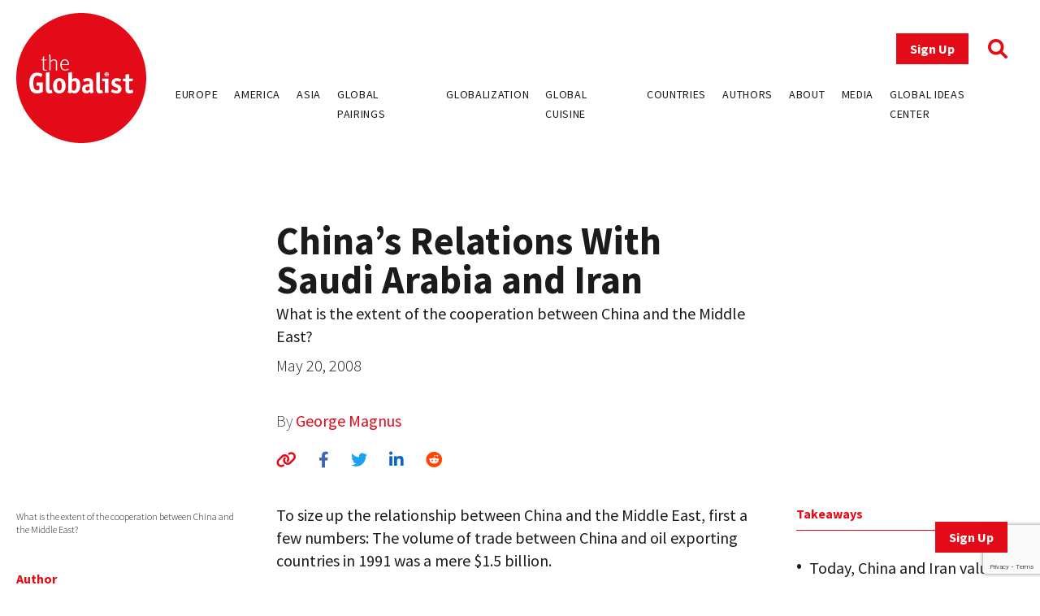

--- FILE ---
content_type: text/html; charset=UTF-8
request_url: https://www.theglobalist.com/chinas-relations-with-saudi-arabia-and-iran/
body_size: 12409
content:
<!doctype html>
<html lang="en-US">
<head>
	<meta charset="UTF-8">
	<meta name="viewport" content="width=device-width, initial-scale=1">
	<link rel="profile" href="https://gmpg.org/xfn/11">
	<link rel="apple-touch-icon" sizes="180x180" href="/favicons/apple-touch-icon.png">
	<link rel="icon" type="image/png" sizes="32x32" href="/favicons/favicon-32x32.png">
	<link rel="icon" type="image/png" sizes="16x16" href="/favicons/favicon-16x16.png">
	<link rel="manifest" href="/favicons/site.webmanifest">
	<link rel="mask-icon" href="/favicons/safari-pinned-tab.svg" color="#5bbad5">
	<link rel="shortcut icon" href="/favicons/favicon.ico">
	<meta name="msapplication-TileColor" content="#ffffff">
	<meta name="msapplication-config" content="/favicons/browserconfig.xml">
	<meta name="theme-color" content="#ffffff">
	<meta name='robots' content='index, follow, max-image-preview:large, max-snippet:-1, max-video-preview:-1' />
	<style>img:is([sizes="auto" i], [sizes^="auto," i]) { contain-intrinsic-size: 3000px 1500px }</style>
	
<!-- Google Tag Manager for WordPress by gtm4wp.com -->
<script data-cfasync="false" data-pagespeed-no-defer>
	var gtm4wp_datalayer_name = "dataLayer";
	var dataLayer = dataLayer || [];
</script>
<!-- End Google Tag Manager for WordPress by gtm4wp.com -->
	<!-- This site is optimized with the Yoast SEO plugin v26.0 - https://yoast.com/wordpress/plugins/seo/ -->
	<title>China&#039;s Relations With Saudi Arabia and Iran - The Globalist</title>
	<link rel="canonical" href="https://www.theglobalist.com/chinas-relations-with-saudi-arabia-and-iran/" />
	<meta property="og:locale" content="en_US" />
	<meta property="og:type" content="article" />
	<meta property="og:title" content="China&#039;s Relations With Saudi Arabia and Iran - The Globalist" />
	<meta property="og:description" content="What is the extent of the cooperation between China and the Middle East?" />
	<meta property="og:url" content="https://www.theglobalist.com/chinas-relations-with-saudi-arabia-and-iran/" />
	<meta property="og:site_name" content="The Globalist" />
	<meta property="article:publisher" content="http://facebook.com/theglobalist" />
	<meta property="article:published_time" content="2008-05-20T00:00:00+00:00" />
	<meta property="article:modified_time" content="2022-06-08T10:19:47+00:00" />
	<meta property="og:image" content="https://www.theglobalist.com/wp-content/uploads/2016/05/theglobalist-default-social-logo.png" />
	<meta property="og:image:width" content="600" />
	<meta property="og:image:height" content="400" />
	<meta property="og:image:type" content="image/png" />
	<meta name="author" content="George Magnus" />
	<meta name="twitter:card" content="summary_large_image" />
	<meta name="twitter:creator" content="@theglobalist" />
	<meta name="twitter:site" content="@theglobalist" />
	<meta name="twitter:label1" content="Written by" />
	<meta name="twitter:data1" content="George Magnus" />
	<meta name="twitter:label2" content="Est. reading time" />
	<meta name="twitter:data2" content="5 minutes" />
	<script type="application/ld+json" class="yoast-schema-graph">{"@context":"https://schema.org","@graph":[{"@type":"Article","@id":"https://www.theglobalist.com/chinas-relations-with-saudi-arabia-and-iran/#article","isPartOf":{"@id":"https://www.theglobalist.com/chinas-relations-with-saudi-arabia-and-iran/"},"author":[{"@id":"https://www.theglobalist.com/#/schema/person/6cea9a7a71376d69e7f8515eb420cc02"}],"headline":"China&#8217;s Relations With Saudi Arabia and Iran","datePublished":"2008-05-20T00:00:00+00:00","dateModified":"2022-06-08T10:19:47+00:00","mainEntityOfPage":{"@id":"https://www.theglobalist.com/chinas-relations-with-saudi-arabia-and-iran/"},"wordCount":953,"publisher":{"@id":"https://www.theglobalist.com/#organization"},"keywords":["auto industry","China","energy policy","GCC","global arms sales","infrastructure","Iran","Kazakhstan","Middle East","oil","oil pipelines","Pakistan","Russia","Saudi Arabia","Straits of Malacca","textiles industry"],"articleSection":["Globalist Perspective"],"inLanguage":"en-US"},{"@type":"WebPage","@id":"https://www.theglobalist.com/chinas-relations-with-saudi-arabia-and-iran/","url":"https://www.theglobalist.com/chinas-relations-with-saudi-arabia-and-iran/","name":"China's Relations With Saudi Arabia and Iran - The Globalist","isPartOf":{"@id":"https://www.theglobalist.com/#website"},"datePublished":"2008-05-20T00:00:00+00:00","dateModified":"2022-06-08T10:19:47+00:00","breadcrumb":{"@id":"https://www.theglobalist.com/chinas-relations-with-saudi-arabia-and-iran/#breadcrumb"},"inLanguage":"en-US","potentialAction":[{"@type":"ReadAction","target":["https://www.theglobalist.com/chinas-relations-with-saudi-arabia-and-iran/"]}]},{"@type":"BreadcrumbList","@id":"https://www.theglobalist.com/chinas-relations-with-saudi-arabia-and-iran/#breadcrumb","itemListElement":[{"@type":"ListItem","position":1,"name":"Home","item":"https://www.theglobalist.com/"},{"@type":"ListItem","position":2,"name":"China&#8217;s Relations With Saudi Arabia and Iran"}]},{"@type":"WebSite","@id":"https://www.theglobalist.com/#website","url":"https://www.theglobalist.com/","name":"The Globalist","description":"Daily online magazine on the global economy, politics and culture","publisher":{"@id":"https://www.theglobalist.com/#organization"},"potentialAction":[{"@type":"SearchAction","target":{"@type":"EntryPoint","urlTemplate":"https://www.theglobalist.com/?s={search_term_string}"},"query-input":{"@type":"PropertyValueSpecification","valueRequired":true,"valueName":"search_term_string"}}],"inLanguage":"en-US"},{"@type":"Organization","@id":"https://www.theglobalist.com/#organization","name":"The Globalist","url":"https://www.theglobalist.com/","logo":{"@type":"ImageObject","inLanguage":"en-US","@id":"https://www.theglobalist.com/#/schema/logo/image/","url":"https://www.theglobalist.com/wp-content/uploads/2022/06/logo.svg","contentUrl":"https://www.theglobalist.com/wp-content/uploads/2022/06/logo.svg","caption":"The Globalist"},"image":{"@id":"https://www.theglobalist.com/#/schema/logo/image/"},"sameAs":["http://facebook.com/theglobalist","https://x.com/theglobalist"]},{"@type":"Person","@id":"https://www.theglobalist.com/#/schema/person/6cea9a7a71376d69e7f8515eb420cc02","name":"George Magnus","image":{"@type":"ImageObject","inLanguage":"en-US","@id":"https://www.theglobalist.com/#/schema/person/image/80e9bc2408155fb4856a4d4557419c1b","url":"https://secure.gravatar.com/avatar/1d0172de64cfdaf98df63f769fb38b790bc4d464eacef541d3b68fb97b4e57a3?s=96&r=g","contentUrl":"https://secure.gravatar.com/avatar/1d0172de64cfdaf98df63f769fb38b790bc4d464eacef541d3b68fb97b4e57a3?s=96&r=g","caption":"George Magnus"},"description":"George Magnus is an independent economist and commentator, an associate at the China Centre, Oxford University and an adviser to some asset management companies."}]}</script>
	<!-- / Yoast SEO plugin. -->


<link rel='dns-prefetch' href='//platform.twitter.com' />
<link rel='dns-prefetch' href='//cdnjs.cloudflare.com' />
<link rel='dns-prefetch' href='//fonts.googleapis.com' />
<link rel="alternate" type="application/rss+xml" title="The Globalist &raquo; Feed" href="https://www.theglobalist.com/feed/" />
<link rel="alternate" type="application/rss+xml" title="The Globalist &raquo; Comments Feed" href="https://www.theglobalist.com/comments/feed/" />
<link rel='stylesheet' id='wp-block-library-css' href='https://www.theglobalist.com/wp/wp-includes/css/dist/block-library/style.min.css?ver=10c918dac470710eec930dde05f94252' media='all' />
<style id='classic-theme-styles-inline-css'>
/*! This file is auto-generated */
.wp-block-button__link{color:#fff;background-color:#32373c;border-radius:9999px;box-shadow:none;text-decoration:none;padding:calc(.667em + 2px) calc(1.333em + 2px);font-size:1.125em}.wp-block-file__button{background:#32373c;color:#fff;text-decoration:none}
</style>
<style id='co-authors-plus-coauthors-style-inline-css'>
.wp-block-co-authors-plus-coauthors.is-layout-flow [class*=wp-block-co-authors-plus]{display:inline}

</style>
<style id='co-authors-plus-avatar-style-inline-css'>
.wp-block-co-authors-plus-avatar :where(img){height:auto;max-width:100%;vertical-align:bottom}.wp-block-co-authors-plus-coauthors.is-layout-flow .wp-block-co-authors-plus-avatar :where(img){vertical-align:middle}.wp-block-co-authors-plus-avatar:is(.alignleft,.alignright){display:table}.wp-block-co-authors-plus-avatar.aligncenter{display:table;margin-inline:auto}

</style>
<style id='co-authors-plus-image-style-inline-css'>
.wp-block-co-authors-plus-image{margin-bottom:0}.wp-block-co-authors-plus-image :where(img){height:auto;max-width:100%;vertical-align:bottom}.wp-block-co-authors-plus-coauthors.is-layout-flow .wp-block-co-authors-plus-image :where(img){vertical-align:middle}.wp-block-co-authors-plus-image:is(.alignfull,.alignwide) :where(img){width:100%}.wp-block-co-authors-plus-image:is(.alignleft,.alignright){display:table}.wp-block-co-authors-plus-image.aligncenter{display:table;margin-inline:auto}

</style>
<style id='global-styles-inline-css'>
:root{--wp--preset--aspect-ratio--square: 1;--wp--preset--aspect-ratio--4-3: 4/3;--wp--preset--aspect-ratio--3-4: 3/4;--wp--preset--aspect-ratio--3-2: 3/2;--wp--preset--aspect-ratio--2-3: 2/3;--wp--preset--aspect-ratio--16-9: 16/9;--wp--preset--aspect-ratio--9-16: 9/16;--wp--preset--color--black: #000000;--wp--preset--color--cyan-bluish-gray: #abb8c3;--wp--preset--color--white: #ffffff;--wp--preset--color--pale-pink: #f78da7;--wp--preset--color--vivid-red: #cf2e2e;--wp--preset--color--luminous-vivid-orange: #ff6900;--wp--preset--color--luminous-vivid-amber: #fcb900;--wp--preset--color--light-green-cyan: #7bdcb5;--wp--preset--color--vivid-green-cyan: #00d084;--wp--preset--color--pale-cyan-blue: #8ed1fc;--wp--preset--color--vivid-cyan-blue: #0693e3;--wp--preset--color--vivid-purple: #9b51e0;--wp--preset--gradient--vivid-cyan-blue-to-vivid-purple: linear-gradient(135deg,rgba(6,147,227,1) 0%,rgb(155,81,224) 100%);--wp--preset--gradient--light-green-cyan-to-vivid-green-cyan: linear-gradient(135deg,rgb(122,220,180) 0%,rgb(0,208,130) 100%);--wp--preset--gradient--luminous-vivid-amber-to-luminous-vivid-orange: linear-gradient(135deg,rgba(252,185,0,1) 0%,rgba(255,105,0,1) 100%);--wp--preset--gradient--luminous-vivid-orange-to-vivid-red: linear-gradient(135deg,rgba(255,105,0,1) 0%,rgb(207,46,46) 100%);--wp--preset--gradient--very-light-gray-to-cyan-bluish-gray: linear-gradient(135deg,rgb(238,238,238) 0%,rgb(169,184,195) 100%);--wp--preset--gradient--cool-to-warm-spectrum: linear-gradient(135deg,rgb(74,234,220) 0%,rgb(151,120,209) 20%,rgb(207,42,186) 40%,rgb(238,44,130) 60%,rgb(251,105,98) 80%,rgb(254,248,76) 100%);--wp--preset--gradient--blush-light-purple: linear-gradient(135deg,rgb(255,206,236) 0%,rgb(152,150,240) 100%);--wp--preset--gradient--blush-bordeaux: linear-gradient(135deg,rgb(254,205,165) 0%,rgb(254,45,45) 50%,rgb(107,0,62) 100%);--wp--preset--gradient--luminous-dusk: linear-gradient(135deg,rgb(255,203,112) 0%,rgb(199,81,192) 50%,rgb(65,88,208) 100%);--wp--preset--gradient--pale-ocean: linear-gradient(135deg,rgb(255,245,203) 0%,rgb(182,227,212) 50%,rgb(51,167,181) 100%);--wp--preset--gradient--electric-grass: linear-gradient(135deg,rgb(202,248,128) 0%,rgb(113,206,126) 100%);--wp--preset--gradient--midnight: linear-gradient(135deg,rgb(2,3,129) 0%,rgb(40,116,252) 100%);--wp--preset--font-size--small: 13px;--wp--preset--font-size--medium: 20px;--wp--preset--font-size--large: 36px;--wp--preset--font-size--x-large: 42px;--wp--preset--spacing--20: 0.44rem;--wp--preset--spacing--30: 0.67rem;--wp--preset--spacing--40: 1rem;--wp--preset--spacing--50: 1.5rem;--wp--preset--spacing--60: 2.25rem;--wp--preset--spacing--70: 3.38rem;--wp--preset--spacing--80: 5.06rem;--wp--preset--shadow--natural: 6px 6px 9px rgba(0, 0, 0, 0.2);--wp--preset--shadow--deep: 12px 12px 50px rgba(0, 0, 0, 0.4);--wp--preset--shadow--sharp: 6px 6px 0px rgba(0, 0, 0, 0.2);--wp--preset--shadow--outlined: 6px 6px 0px -3px rgba(255, 255, 255, 1), 6px 6px rgba(0, 0, 0, 1);--wp--preset--shadow--crisp: 6px 6px 0px rgba(0, 0, 0, 1);}:where(.is-layout-flex){gap: 0.5em;}:where(.is-layout-grid){gap: 0.5em;}body .is-layout-flex{display: flex;}.is-layout-flex{flex-wrap: wrap;align-items: center;}.is-layout-flex > :is(*, div){margin: 0;}body .is-layout-grid{display: grid;}.is-layout-grid > :is(*, div){margin: 0;}:where(.wp-block-columns.is-layout-flex){gap: 2em;}:where(.wp-block-columns.is-layout-grid){gap: 2em;}:where(.wp-block-post-template.is-layout-flex){gap: 1.25em;}:where(.wp-block-post-template.is-layout-grid){gap: 1.25em;}.has-black-color{color: var(--wp--preset--color--black) !important;}.has-cyan-bluish-gray-color{color: var(--wp--preset--color--cyan-bluish-gray) !important;}.has-white-color{color: var(--wp--preset--color--white) !important;}.has-pale-pink-color{color: var(--wp--preset--color--pale-pink) !important;}.has-vivid-red-color{color: var(--wp--preset--color--vivid-red) !important;}.has-luminous-vivid-orange-color{color: var(--wp--preset--color--luminous-vivid-orange) !important;}.has-luminous-vivid-amber-color{color: var(--wp--preset--color--luminous-vivid-amber) !important;}.has-light-green-cyan-color{color: var(--wp--preset--color--light-green-cyan) !important;}.has-vivid-green-cyan-color{color: var(--wp--preset--color--vivid-green-cyan) !important;}.has-pale-cyan-blue-color{color: var(--wp--preset--color--pale-cyan-blue) !important;}.has-vivid-cyan-blue-color{color: var(--wp--preset--color--vivid-cyan-blue) !important;}.has-vivid-purple-color{color: var(--wp--preset--color--vivid-purple) !important;}.has-black-background-color{background-color: var(--wp--preset--color--black) !important;}.has-cyan-bluish-gray-background-color{background-color: var(--wp--preset--color--cyan-bluish-gray) !important;}.has-white-background-color{background-color: var(--wp--preset--color--white) !important;}.has-pale-pink-background-color{background-color: var(--wp--preset--color--pale-pink) !important;}.has-vivid-red-background-color{background-color: var(--wp--preset--color--vivid-red) !important;}.has-luminous-vivid-orange-background-color{background-color: var(--wp--preset--color--luminous-vivid-orange) !important;}.has-luminous-vivid-amber-background-color{background-color: var(--wp--preset--color--luminous-vivid-amber) !important;}.has-light-green-cyan-background-color{background-color: var(--wp--preset--color--light-green-cyan) !important;}.has-vivid-green-cyan-background-color{background-color: var(--wp--preset--color--vivid-green-cyan) !important;}.has-pale-cyan-blue-background-color{background-color: var(--wp--preset--color--pale-cyan-blue) !important;}.has-vivid-cyan-blue-background-color{background-color: var(--wp--preset--color--vivid-cyan-blue) !important;}.has-vivid-purple-background-color{background-color: var(--wp--preset--color--vivid-purple) !important;}.has-black-border-color{border-color: var(--wp--preset--color--black) !important;}.has-cyan-bluish-gray-border-color{border-color: var(--wp--preset--color--cyan-bluish-gray) !important;}.has-white-border-color{border-color: var(--wp--preset--color--white) !important;}.has-pale-pink-border-color{border-color: var(--wp--preset--color--pale-pink) !important;}.has-vivid-red-border-color{border-color: var(--wp--preset--color--vivid-red) !important;}.has-luminous-vivid-orange-border-color{border-color: var(--wp--preset--color--luminous-vivid-orange) !important;}.has-luminous-vivid-amber-border-color{border-color: var(--wp--preset--color--luminous-vivid-amber) !important;}.has-light-green-cyan-border-color{border-color: var(--wp--preset--color--light-green-cyan) !important;}.has-vivid-green-cyan-border-color{border-color: var(--wp--preset--color--vivid-green-cyan) !important;}.has-pale-cyan-blue-border-color{border-color: var(--wp--preset--color--pale-cyan-blue) !important;}.has-vivid-cyan-blue-border-color{border-color: var(--wp--preset--color--vivid-cyan-blue) !important;}.has-vivid-purple-border-color{border-color: var(--wp--preset--color--vivid-purple) !important;}.has-vivid-cyan-blue-to-vivid-purple-gradient-background{background: var(--wp--preset--gradient--vivid-cyan-blue-to-vivid-purple) !important;}.has-light-green-cyan-to-vivid-green-cyan-gradient-background{background: var(--wp--preset--gradient--light-green-cyan-to-vivid-green-cyan) !important;}.has-luminous-vivid-amber-to-luminous-vivid-orange-gradient-background{background: var(--wp--preset--gradient--luminous-vivid-amber-to-luminous-vivid-orange) !important;}.has-luminous-vivid-orange-to-vivid-red-gradient-background{background: var(--wp--preset--gradient--luminous-vivid-orange-to-vivid-red) !important;}.has-very-light-gray-to-cyan-bluish-gray-gradient-background{background: var(--wp--preset--gradient--very-light-gray-to-cyan-bluish-gray) !important;}.has-cool-to-warm-spectrum-gradient-background{background: var(--wp--preset--gradient--cool-to-warm-spectrum) !important;}.has-blush-light-purple-gradient-background{background: var(--wp--preset--gradient--blush-light-purple) !important;}.has-blush-bordeaux-gradient-background{background: var(--wp--preset--gradient--blush-bordeaux) !important;}.has-luminous-dusk-gradient-background{background: var(--wp--preset--gradient--luminous-dusk) !important;}.has-pale-ocean-gradient-background{background: var(--wp--preset--gradient--pale-ocean) !important;}.has-electric-grass-gradient-background{background: var(--wp--preset--gradient--electric-grass) !important;}.has-midnight-gradient-background{background: var(--wp--preset--gradient--midnight) !important;}.has-small-font-size{font-size: var(--wp--preset--font-size--small) !important;}.has-medium-font-size{font-size: var(--wp--preset--font-size--medium) !important;}.has-large-font-size{font-size: var(--wp--preset--font-size--large) !important;}.has-x-large-font-size{font-size: var(--wp--preset--font-size--x-large) !important;}
:where(.wp-block-post-template.is-layout-flex){gap: 1.25em;}:where(.wp-block-post-template.is-layout-grid){gap: 1.25em;}
:where(.wp-block-columns.is-layout-flex){gap: 2em;}:where(.wp-block-columns.is-layout-grid){gap: 2em;}
:root :where(.wp-block-pullquote){font-size: 1.5em;line-height: 1.6;}
</style>
<link rel='stylesheet' id='bcct_style-css' href='https://www.theglobalist.com/wp-content/plugins/better-click-to-tweet/assets/css/styles.css?ver=3.0' media='all' />
<link rel='stylesheet' id='contact-form-7-css' href='https://www.theglobalist.com/wp-content/plugins/contact-form-7/includes/css/styles.css?ver=6.1.2' media='all' />
<link rel='stylesheet' id='bodhi-svgs-attachment-css' href='https://www.theglobalist.com/wp-content/plugins/svg-support/css/svgs-attachment.css' media='all' />
<link rel='stylesheet' id='font-awesome-css' href='https://cdnjs.cloudflare.com/ajax/libs/font-awesome/6.1.1/css/all.min.css?ver=6.1.1' media='all' />
<link rel='stylesheet' id='font-source-sans-pro-css' href='https://fonts.googleapis.com/css2?family=Source+Sans+Pro%3Aital%2Cwght%400%2C200%3B0%2C300%3B0%2C400%3B0%2C600%3B0%2C700%3B0%2C900%3B1%2C400&#038;display=swap&#038;ver=1.0' media='all' />
<link rel='stylesheet' id='tgl-style-css' href='https://www.theglobalist.com/wp-content/themes/theglobalist/assets/css/dist/theglobalist.css?ver=1748588752' media='all' />
<script src="https://www.theglobalist.com/wp-content/plugins/svg-support/vendor/DOMPurify/DOMPurify.min.js?ver=2.5.8" id="bodhi-dompurify-library-js"></script>
<script src="https://www.theglobalist.com/wp-content/themes/theglobalist/assets/js/jquery-2.2.4.min.js?ver=2.2.4" id="jquery-js"></script>
<script id="bodhi_svg_inline-js-extra">
var svgSettings = {"skipNested":""};
</script>
<script src="https://www.theglobalist.com/wp-content/plugins/svg-support/js/min/svgs-inline-min.js" id="bodhi_svg_inline-js"></script>
<script id="bodhi_svg_inline-js-after">
cssTarget={"Bodhi":"img.style-svg","ForceInlineSVG":"style-svg"};ForceInlineSVGActive="false";frontSanitizationEnabled="on";
</script>
<link rel="https://api.w.org/" href="https://www.theglobalist.com/wp-json/" /><link rel="alternate" title="JSON" type="application/json" href="https://www.theglobalist.com/wp-json/wp/v2/posts/8193" /><link rel="EditURI" type="application/rsd+xml" title="RSD" href="https://www.theglobalist.com/wp/xmlrpc.php?rsd" />

<link rel='shortlink' href='https://www.theglobalist.com/?p=8193' />
<link rel="alternate" title="oEmbed (JSON)" type="application/json+oembed" href="https://www.theglobalist.com/wp-json/oembed/1.0/embed?url=https%3A%2F%2Fwww.theglobalist.com%2Fchinas-relations-with-saudi-arabia-and-iran%2F" />
<link rel="alternate" title="oEmbed (XML)" type="text/xml+oembed" href="https://www.theglobalist.com/wp-json/oembed/1.0/embed?url=https%3A%2F%2Fwww.theglobalist.com%2Fchinas-relations-with-saudi-arabia-and-iran%2F&#038;format=xml" />

<!-- Google Tag Manager for WordPress by gtm4wp.com -->
<!-- GTM Container placement set to automatic -->
<script data-cfasync="false" data-pagespeed-no-defer>
	var dataLayer_content = {"pagePostType":"post","pagePostType2":"single-post","pageCategory":["globalist-perspective"],"pageAttributes":["auto-industry","china","energy-policy","gcc","global-arms-sales","infrastructure","iran","kazakhstan","middle-east","oil","oil-pipelines","pakistan","russia","saudi-arabia","straits-of-malacca","textiles-industry"],"pagePostAuthor":"George Magnus"};
	dataLayer.push( dataLayer_content );
</script>
<script data-cfasync="false" data-pagespeed-no-defer>
(function(w,d,s,l,i){w[l]=w[l]||[];w[l].push({'gtm.start':
new Date().getTime(),event:'gtm.js'});var f=d.getElementsByTagName(s)[0],
j=d.createElement(s),dl=l!='dataLayer'?'&l='+l:'';j.async=true;j.src=
'//www.googletagmanager.com/gtm.js?id='+i+dl;f.parentNode.insertBefore(j,f);
})(window,document,'script','dataLayer','GTM-TJ3JBWX');
</script>
<!-- End Google Tag Manager for WordPress by gtm4wp.com -->		<style>
			.algolia-search-highlight {
				background-color: #fffbcc;
				border-radius: 2px;
				font-style: normal;
			}
		</style>
		</head>

<body class="wp-singular post-template-default single single-post postid-8193 single-format-standard wp-custom-logo wp-theme-theglobalist">

<!-- GTM Container placement set to automatic -->
<!-- Google Tag Manager (noscript) -->
				<noscript><iframe src="https://www.googletagmanager.com/ns.html?id=GTM-TJ3JBWX" height="0" width="0" style="display:none;visibility:hidden" aria-hidden="true"></iframe></noscript>
<!-- End Google Tag Manager (noscript) --><div id="page" class="site font-body text-grey">
	<header id="masthead" class="site-header bg-red lg:bg-white fixed print:relative z-50 py-4 top-0 right-0 left-0">
		<div class="wrapper flex justify-between items-center">
			<div class="site-header__logo w-10 md:w-20 lg:w-40">
									<p class="site-title"><a href="https://www.theglobalist.com/" class="style-svg w-10 md:w-20 lg:w-40-link" rel="home"><img width="1" height="1" src="https://www.theglobalist.com/wp-content/uploads/2022/06/logo.svg" class="style-svg w-10 md:w-20 lg:w-40" alt="The Globalist" decoding="async" /></a></p>
								</div><!-- .site-header__logo -->

			<a href="https://www.theglobalist.com" class="site-header__mobile-title lg:hidden text-2xl font-light">the <span class="font-bold">Globalist</span></a> <!-- .site-header__mobile-title -->

			<button class="hamburger lg:hidden" type="button">
				<span class="hamburger-box">
					<span class="hamburger-inner"></span>
				</span>
			</button>

			<div id="site-navigation" class="main-navigation bg-red lg:bg-transparent h-0 lg:h-auto absolute left-0 overflow-hidden lg:static w-full lg:min-h-0">
				<div class="main-navigation__slide-nav m-5 flex flex-col lg:items-end">
					<div class="main-navigation__top flex items-center">
						<a href="https://theglobalist.us4.list-manage.com/subscribe?u=fe900a29e67b9f5bd30ac3091&id=10248023d4" class="site-header__subscribe-button button button--primary mr-6" target="_blank">Sign Up</a>
						<a href="#" class="site-header__search-icon"><i class="fa-solid fa-magnifying-glass text-2xl text-red"></i></a>
					</div> <!-- .main-navigation__top -->

					<div class="main-navigation__bottom mt-6">
						<div class="menu-header-container"><ul id="primary-menu" class="menu flex flex-col lg:flex-row bg-red lg:bg-transparent"><li id="menu-item-79237" class="menu-item menu-item-type-custom menu-item-object-custom menu-item-79237"><a href="https://www.theglobalist.com/category/rethinking-europe/">Europe</a></li>
<li id="menu-item-79238" class="menu-item menu-item-type-custom menu-item-object-custom menu-item-79238"><a href="https://www.theglobalist.com/category/rethinking-america/">America</a></li>
<li id="menu-item-79239" class="menu-item menu-item-type-custom menu-item-object-custom menu-item-79239"><a href="https://www.theglobalist.com/category/rethinking-asia/">Asia</a></li>
<li id="menu-item-79240" class="menu-item menu-item-type-custom menu-item-object-custom menu-item-79240"><a href="https://www.theglobalist.com/category/global-pairings/">Global Pairings</a></li>
<li id="menu-item-79241" class="menu-item menu-item-type-custom menu-item-object-custom menu-item-79241"><a href="https://www.theglobalist.com/category/future-of-globalization/">Globalization</a></li>
<li id="menu-item-79242" class="menu-item menu-item-type-custom menu-item-object-custom menu-item-79242"><a href="https://www.theglobalist.com/category/global-cuisine/">Global Cuisine</a></li>
<li id="menu-item-79573" class="menu-item menu-item-type-post_type menu-item-object-page menu-item-79573"><a href="https://www.theglobalist.com/countries-and-regions/">Countries</a></li>
<li id="menu-item-80131" class="menu-item menu-item-type-custom menu-item-object-custom menu-item-80131"><a href="https://www.theglobalist.com/contributors/">Authors</a></li>
<li id="menu-item-79131" class="menu-item menu-item-type-custom menu-item-object-custom menu-item-79131"><a href="https://www.theglobalist.com/about-us/">About</a></li>
<li id="menu-item-79132" class="menu-item menu-item-type-custom menu-item-object-custom menu-item-79132"><a href="https://www.theglobalist.com/in-the-media/">Media</a></li>
<li id="menu-item-79133" class="menu-item menu-item-type-custom menu-item-object-custom menu-item-79133"><a href="https://www.theglobalist.com/global-ideas-center/gic/">Global Ideas Center</a></li>
</ul></div>					</div> <!-- .main-navigation__bottom -->
				</div> <!-- .main-navigation__slide-nav -->
			</div> <!-- .main-navigation -->
		</div> <!-- .wrapper -->
		<div class="search-container hidden fixed top-0 bottom-0 left-0 right-0 w-full h-full justify-center items-center z-30 bg-black bg-opacity-80">
			<a href="#" class="close-search-form text-white text-3xl absolute top-10 right-10"><i class="fa fa-times"></i></a>
			<form action="https://www.theglobalist.com" method="get" class="search-form max-w-4xl my-0 mx-auto px-8">
				<div class="form-fields-wrap flex flex-col md:flex-row items-end">
					<div class="form-field relative">
						<input type="text" name="s" class="text-white bg-transparent border-0 border-b border-white outline-none text-lg" placeholder="Search">
					</div> <!-- .form-field -->

					<div class="form-field relative mt-5 md:mt-0 md:ml-2">
						<button class="text-white inline-block text-3xl">Search</button>
					</div> <!-- .form-field -->
				</div> <!-- .form-fields-wrap -->
			</form>
		</div> <!-- .search-container -->
	</header><!-- #masthead -->
	<a href="https://theglobalist.us4.list-manage.com/subscribe?u=fe900a29e67b9f5bd30ac3091&id=10248023d4" class="button button--primary fixed bottom-5 lg:bottom-10 right-5 lg:right-10 z-50" target="_blank">Sign Up</a>

	<main id="primary" class="site-main wrapper pb-6">
					<div class="post__grid">
				<div class="post__grid-1"></div> <!-- .post__grid-1 -->
				<div class="post__grid-2">
					<div class="font-semibold text-xl">
											</div>
					<h1 class="font-bold text-5xl">China&#8217;s Relations With Saudi Arabia and Iran</h1>
					<div class="text-2xl mt-1"><p>What is the extent of the cooperation between China and the Middle East?</p>
</div>
					<p class="font-light mt-2">May 20, 2008</p>
					<p class="post_authors font-extralight mt-10">
						By
						<a href="https://www.theglobalist.com/contributors/george-magnus/">George Magnus</a>					</p>
					<div class="social-sharing-icons mt-5">
						<a href="#" id="copy-text" class="text-red hover:text-light_grey text-xl"><i class="fa-solid fa-link"></i></a>
						<a href="https://www.facebook.com/sharer/sharer.php?u=https://www.theglobalist.com/chinas-relations-with-saudi-arabia-and-iran/" target="_blank" class="single-facebook ml-6 text-xl hover:text-light_grey"><i class="fa-brands fa-facebook-f"></i></a>
						<a href="http://twitter.com/share?text=China&#8217;s Relations With Saudi Arabia and Iran&url=https://www.theglobalist.com/chinas-relations-with-saudi-arabia-and-iran/" target="_blank" class="single-twitter ml-6 text-xl hover:text-light_grey"><i class="fa-brands fa-twitter"></i></a>
						<a href="https://www.linkedin.com/sharing/share-offsite/?url=https://www.theglobalist.com/chinas-relations-with-saudi-arabia-and-iran/" target="_blank" class="single-linkedin ml-6 text-xl hover:text-light_grey"><i class="fa-brands fa-linkedin-in"></i></a>
						<a href="https://www.reddit.com/submit?url=https://www.theglobalist.com/chinas-relations-with-saudi-arabia-and-iran/&title=China&#8217;s Relations With Saudi Arabia and Iran" target="_blank" class="single-reddit ml-6 text-xl hover:text-light_grey"><i class="fa-brands fa-reddit"></i></a>
					</div>
				</div> <!-- .post__grid-2 -->
				<div class="post__grid-3"></div> <!-- .post__grid-3 -->
			</div> <!-- .post__grid -->

			
			<div class="post__grid mt-5 md:mt-10">
				<div class="post__grid-1 flex flex-col relative">
					<figcaption class="font-light text-xs mt-2 mb-5">What is the extent of the cooperation between China and the Middle East?</figcaption>
					<div class="mt-5 md:sticky md:top-32 hidden md:block" style="padding-bottom:100%">
													<h3 class="font-bold text-red pb-2 border-b border-red">Author</h3>
															<a href="https://www.theglobalist.com/contributors/george-magnus/" class="block text-center text-grey hover:text-red border-b border-grey py-7">
									<img width="170" height="170" src="https://www.theglobalist.com/wp-content/uploads/2022/10/george-magnus.jpg" class="inline-block rounded-full w-12 mx-auto wp-post-image" alt="" decoding="async" srcset="https://www.theglobalist.com/wp-content/uploads/2022/10/george-magnus.jpg 170w, https://www.theglobalist.com/wp-content/uploads/2022/10/george-magnus-150x150.jpg 150w" sizes="(max-width: 170px) 100vw, 170px" />									<h4 class="font-semibold">George Magnus</h4>
									<div class="font-light text-sm"><p>George Magnus is an independent economist and commentator, an associate at the China Centre, Oxford University and an adviser to some asset management companies.</p>
</div>
								</a>
													</div>

					<div class="tags mt-10 hidden md:block md:absolute md:bottom-0"><a href="https://www.theglobalist.com/tag/auto-industry/" class="uppercase font-light text-xs text-grey border border-grey p-1 mr-2 mb-2 inline-block transition-all hover:border-red hover:text-red">auto industry</a><a href="https://www.theglobalist.com/tag/china/" class="uppercase font-light text-xs text-grey border border-grey p-1 mr-2 mb-2 inline-block transition-all hover:border-red hover:text-red">China</a><a href="https://www.theglobalist.com/tag/energy-policy/" class="uppercase font-light text-xs text-grey border border-grey p-1 mr-2 mb-2 inline-block transition-all hover:border-red hover:text-red">energy policy</a><a href="https://www.theglobalist.com/tag/gcc/" class="uppercase font-light text-xs text-grey border border-grey p-1 mr-2 mb-2 inline-block transition-all hover:border-red hover:text-red">GCC</a><a href="https://www.theglobalist.com/tag/global-arms-sales/" class="uppercase font-light text-xs text-grey border border-grey p-1 mr-2 mb-2 inline-block transition-all hover:border-red hover:text-red">global arms sales</a><a href="https://www.theglobalist.com/tag/infrastructure/" class="uppercase font-light text-xs text-grey border border-grey p-1 mr-2 mb-2 inline-block transition-all hover:border-red hover:text-red">infrastructure</a><a href="https://www.theglobalist.com/tag/iran/" class="uppercase font-light text-xs text-grey border border-grey p-1 mr-2 mb-2 inline-block transition-all hover:border-red hover:text-red">Iran</a><a href="https://www.theglobalist.com/tag/kazakhstan/" class="uppercase font-light text-xs text-grey border border-grey p-1 mr-2 mb-2 inline-block transition-all hover:border-red hover:text-red">Kazakhstan</a><a href="https://www.theglobalist.com/tag/middle-east/" class="uppercase font-light text-xs text-grey border border-grey p-1 mr-2 mb-2 inline-block transition-all hover:border-red hover:text-red">Middle East</a><a href="https://www.theglobalist.com/tag/oil/" class="uppercase font-light text-xs text-grey border border-grey p-1 mr-2 mb-2 inline-block transition-all hover:border-red hover:text-red">oil</a><a href="https://www.theglobalist.com/tag/oil-pipelines/" class="uppercase font-light text-xs text-grey border border-grey p-1 mr-2 mb-2 inline-block transition-all hover:border-red hover:text-red">oil pipelines</a><a href="https://www.theglobalist.com/tag/pakistan/" class="uppercase font-light text-xs text-grey border border-grey p-1 mr-2 mb-2 inline-block transition-all hover:border-red hover:text-red">Pakistan</a><a href="https://www.theglobalist.com/tag/russia/" class="uppercase font-light text-xs text-grey border border-grey p-1 mr-2 mb-2 inline-block transition-all hover:border-red hover:text-red">Russia</a><a href="https://www.theglobalist.com/tag/saudi-arabia/" class="uppercase font-light text-xs text-grey border border-grey p-1 mr-2 mb-2 inline-block transition-all hover:border-red hover:text-red">Saudi Arabia</a><a href="https://www.theglobalist.com/tag/straits-of-malacca/" class="uppercase font-light text-xs text-grey border border-grey p-1 mr-2 mb-2 inline-block transition-all hover:border-red hover:text-red">Straits of Malacca</a><a href="https://www.theglobalist.com/tag/textiles-industry/" class="uppercase font-light text-xs text-grey border border-grey p-1 mr-2 mb-2 inline-block transition-all hover:border-red hover:text-red">textiles industry</a></div>				</div> <!-- .post__grid-1 -->
				<div class="post__grid-2 mt-5 md:mt-0">
					<div class="overflow-hidden">
						<p>To size up the relationship between China and the Middle East, first a few numbers: The volume of trade between China and oil exporting countries in 1991 was a mere $1.5 billion.</p>
<p>Since then, it has grown to about $17 billion in 2002 — and to about $37 billion in 2005.</p>
<p>It is possible that trade volume will more than double to about $100 billion by 2010.</p>
<p>China has also signed long-term trade agreements with Iran, valued at $100 billion, focusing on the importation of 10 million tons of liquefied natural gas over a 25-year period in exchange for a Chinese stake of 50% in the development of the Yadavaran oil field in Iran.</p>
<p>Twenty years ago, trade between China and the Cooperation Council for the Arab States of the Gulf (GCC) — plus Iran — was restricted to mainly arms and textiles in exchange for energy.</p>
<p>Today, China also exports automobiles, electronic goods, industrial machinery, cement and processed foods. Meanwhile, the investment projects funded by petrodollars both in Asia and the Gulf region are unprecedented.</p>
<p>China imports about 3.6 million barrels of oil per day — roughly half its consumption. But by 2025, imports are expected to reach about 11 million barrels per day — which is closer to 80% of expected consumption.</p>
<p>Half of China&#8217;s oil imports today come by sea — through the rather insecure Straits of Malacca. This proportion is expected to rise to about two-thirds by 2020 — and about 65% of imports come from Saudi Arabia and Iran. Oil, then, is a crucial element in China&#8217;s overall foreign and economic policy structure.</p>
<p>As a consequence, China has been endeavoring to secure larger flows of land-based energy imports — as well as looking beyond the Middle East to Africa for energy sources and other basic materials.</p>
<p>Accordingly, oil imports from Kazakhstan more than doubled in the first half of 2006 — and crude imports from Russia were up 36% over the year&#8217;s earlier period. In addition, China is developing port facilities in Pakistan&#8217;s Balochistan province at the mouth of the Persian Gulf.</p>
<p>China proposes also to build a pipeline to take Iranian oil several hundred miles north to the Caspian Sea. There, it would connect with a 3,000-kilometer pipeline between China and Kazakhstan, which was started in 2006.</p>
<p>The significance of all this has not been lost on geopolitical watchers. It is not just that China would prefer to get its oil overland. This project competes geopolitically with the Baku-Tblisi-Ceyhan pipeline, which takes oil from the Caspian Sea, north through Azerbaijan and Georgia to the Turkish port on the eastern Mediterranean.</p>
<p>More to the point, the Ceyhan pipeline was built to take the oil flow away from Iran — quite the opposite of what China has in mind with the proposed pipeline.</p>
<p>China has also undertaken several energy exploration agreements with the Saudi government, winning the right to explore for gas, for example, in Saudi Arabia&#8217;s al-Khali Basin.</p>
<p>For its part, Saudi Arabia has agreed to help China develop strategic petroleum reserves and to modernize downstream refining capacity — for example, with a deal to construct a refinery for natural gas in Fujian Province.</p>
<p>The investment projects exploiting the deployment of Chinese goods and technology in Saudi Arabia and other states are valued at hundreds of billions of dollars — and include not just predictable hydrocarbon deals, but also power generation, desalination and transportation.</p>
<p>Last but by no means least, while China is involved in about 120 energy exploration projects in the Middle East, Saudi Arabia is involved in a number of production and marketing investments in Guangdong Province involving petrochemicals — including for use in the local textile industry — and ethylene.</p>
<p>Although Iran is not a member of the Gulf Cooperation Council, it was long ago an integral part of the Silk Road and Sino-Iranian — or Persian, as it would have been — cultural and trade exchanges flourished.</p>
<p>Today, both countries value their sovereignty, status and independence — and both are aligned in believing in a global order that is &#8220;just&#8221; and not presided over by any hegemon.</p>
<p>As with Saudi Arabia, closer links were based originally on diplomatic exchanges and arms trade. For many years, commercial and military relations improved in spite of occasionally divergent policies, especially with regard to the United States.</p>
<p>But in the 1990s, several developments conspired to bring China and Iran closer. These included China&#8217;s conversion to a net oil importer, the country&#8217;s search for markets for household appliance and capital goods — as well as a temporary cooling of relations between the United States and China over Taiwan in 1995 to 1996.</p>
<p>China&#8217;s bilateral trade with Iran is much smaller than with Saudi Arabia, but grew from about $315 million in 1990 to roughly $9.5 billion in 2005, fuelled by growing Chinese investment in Iran&#8217;s infrastructure.</p>
<p>China and Iran have several areas of mutual commercial and strategic interest. The most obvious of course is in energy cooperation, given that Iran supplies nearly 15% of China&#8217;s crude oil imports and that it is a major gas producer, whose supplies China is eager to tap.</p>
<p>It has twice concluded 25-year agreements with Iran, in 2004 and one with effect from 2009, for gas supplies. Beyond that, Chinese firms have been active in both upstream and downstream energy developments in Iran — providing access to investment capital and technology.</p>
<p>Iran is keen to exploit these to advance a deep-level oil drilling ambitions in the Caspian Sea and upgrading Iranian refineries. Other areas where China has become increasingly active in, or with, Iran include the construction of oil and gas pipelines, shipbuilding, especially of oil tankers, and metallurgy, manufacturing and transportation infrastructure.</p>
<p>The international community will need to watch these relationships closely in the future as the need and demand for oil and new sources of energy increases — and China&#8217;s global position develops.</p>
					</div>
					
										<div class="md:hidden flex-grow mt-10">
						<h3 class="font-bold text-red pb-2 border-b border-red">Takeaways</h3>
						<div class="mt-0 takeaways">
																<div class="takeaways__block py-8 border-b border-black relative flex">
										<div class="pl-4">
											<p>Today, China and Iran value their sovereignty, status and independence &mdash; both are aligned in believing in a &quot;just&quot; global order and not presided over by any hegemon.</p>
											<div class="flex justify-end mt-4">
												<a href="https://twitter.com/share?ref_src=twsrc%5Etfw" class="twitter-share-button" data-size="large" data-text="Today, China and Iran value their sovereignty, status and independence &mdash; both are aligned in believing in a &quot;just&quot; global order and not presided over by any hegemon." data-show-count="false">Tweet</a>
											</div>
										</div>
									</div> <!-- .takeaways__block -->
																		<div class="takeaways__block py-8 border-b border-black relative flex">
										<div class="pl-4">
											<p>About 100 Chinese firms are working on infrastructure projects in Iran currently.</p>
											<div class="flex justify-end mt-4">
												<a href="https://twitter.com/share?ref_src=twsrc%5Etfw" class="twitter-share-button" data-size="large" data-text="About 100 Chinese firms are working on infrastructure projects in Iran currently." data-show-count="false">Tweet</a>
											</div>
										</div>
									</div> <!-- .takeaways__block -->
																		<div class="takeaways__block py-8 border-b border-black relative flex">
										<div class="pl-4">
											<p>The investment projects exploiting Chinese goods and technology in Saudi Arabia &mdash; valued at hundreds of billions of dollars &mdash; include power generation, desalination and transportation.</p>
											<div class="flex justify-end mt-4">
												<a href="https://twitter.com/share?ref_src=twsrc%5Etfw" class="twitter-share-button" data-size="large" data-text="The investment projects exploiting Chinese goods and technology in Saudi Arabia &mdash; valued at hundreds of billions of dollars &mdash; include power generation, desalination and transportation." data-show-count="false">Tweet</a>
											</div>
										</div>
									</div> <!-- .takeaways__block -->
																		<div class="takeaways__block py-8 border-b border-black relative flex">
										<div class="pl-4">
											<p>China imports about 3.6 million barrels of oil per day, roughly half its consumption. By 2025, imports are expected to reach 11 million barrels per day &mdash; nearer to 80% of expected consumption.</p>
											<div class="flex justify-end mt-4">
												<a href="https://twitter.com/share?ref_src=twsrc%5Etfw" class="twitter-share-button" data-size="large" data-text="China imports about 3.6 million barrels of oil per day, roughly half its consumption. By 2025, imports are expected to reach 11 million barrels per day &mdash; nearer to 80% of expected consumption." data-show-count="false">Tweet</a>
											</div>
										</div>
									</div> <!-- .takeaways__block -->
															</div>
					</div>
					
					
					<div class="mt-5 md:hidden">
													<h3 class="font-bold text-red pb-2 border-b border-red">Author</h3>
															<a href="https://www.theglobalist.com/contributors/george-magnus/" class="block text-center text-grey hover:text-red border-b border-grey py-7">
									<img width="170" height="170" src="https://www.theglobalist.com/wp-content/uploads/2022/10/george-magnus.jpg" class="inline-block rounded-full w-12 mx-auto wp-post-image" alt="" decoding="async" srcset="https://www.theglobalist.com/wp-content/uploads/2022/10/george-magnus.jpg 170w, https://www.theglobalist.com/wp-content/uploads/2022/10/george-magnus-150x150.jpg 150w" sizes="(max-width: 170px) 100vw, 170px" />									<h4 class="font-semibold">George Magnus</h4>
									<div class="font-light text-sm"><p>George Magnus is an independent economist and commentator, an associate at the China Centre, Oxford University and an adviser to some asset management companies.</p>
</div>
								</a>
													</div>

					<div class="tags mt-10 md:hidden"><a href="https://www.theglobalist.com/tag/auto-industry/" class="uppercase font-light text-xs text-grey border border-grey p-1 mr-2 mb-2 inline-block transition-all hover:border-red hover:text-red">auto industry</a><a href="https://www.theglobalist.com/tag/china/" class="uppercase font-light text-xs text-grey border border-grey p-1 mr-2 mb-2 inline-block transition-all hover:border-red hover:text-red">China</a><a href="https://www.theglobalist.com/tag/energy-policy/" class="uppercase font-light text-xs text-grey border border-grey p-1 mr-2 mb-2 inline-block transition-all hover:border-red hover:text-red">energy policy</a><a href="https://www.theglobalist.com/tag/gcc/" class="uppercase font-light text-xs text-grey border border-grey p-1 mr-2 mb-2 inline-block transition-all hover:border-red hover:text-red">GCC</a><a href="https://www.theglobalist.com/tag/global-arms-sales/" class="uppercase font-light text-xs text-grey border border-grey p-1 mr-2 mb-2 inline-block transition-all hover:border-red hover:text-red">global arms sales</a><a href="https://www.theglobalist.com/tag/infrastructure/" class="uppercase font-light text-xs text-grey border border-grey p-1 mr-2 mb-2 inline-block transition-all hover:border-red hover:text-red">infrastructure</a><a href="https://www.theglobalist.com/tag/iran/" class="uppercase font-light text-xs text-grey border border-grey p-1 mr-2 mb-2 inline-block transition-all hover:border-red hover:text-red">Iran</a><a href="https://www.theglobalist.com/tag/kazakhstan/" class="uppercase font-light text-xs text-grey border border-grey p-1 mr-2 mb-2 inline-block transition-all hover:border-red hover:text-red">Kazakhstan</a><a href="https://www.theglobalist.com/tag/middle-east/" class="uppercase font-light text-xs text-grey border border-grey p-1 mr-2 mb-2 inline-block transition-all hover:border-red hover:text-red">Middle East</a><a href="https://www.theglobalist.com/tag/oil/" class="uppercase font-light text-xs text-grey border border-grey p-1 mr-2 mb-2 inline-block transition-all hover:border-red hover:text-red">oil</a><a href="https://www.theglobalist.com/tag/oil-pipelines/" class="uppercase font-light text-xs text-grey border border-grey p-1 mr-2 mb-2 inline-block transition-all hover:border-red hover:text-red">oil pipelines</a><a href="https://www.theglobalist.com/tag/pakistan/" class="uppercase font-light text-xs text-grey border border-grey p-1 mr-2 mb-2 inline-block transition-all hover:border-red hover:text-red">Pakistan</a><a href="https://www.theglobalist.com/tag/russia/" class="uppercase font-light text-xs text-grey border border-grey p-1 mr-2 mb-2 inline-block transition-all hover:border-red hover:text-red">Russia</a><a href="https://www.theglobalist.com/tag/saudi-arabia/" class="uppercase font-light text-xs text-grey border border-grey p-1 mr-2 mb-2 inline-block transition-all hover:border-red hover:text-red">Saudi Arabia</a><a href="https://www.theglobalist.com/tag/straits-of-malacca/" class="uppercase font-light text-xs text-grey border border-grey p-1 mr-2 mb-2 inline-block transition-all hover:border-red hover:text-red">Straits of Malacca</a><a href="https://www.theglobalist.com/tag/textiles-industry/" class="uppercase font-light text-xs text-grey border border-grey p-1 mr-2 mb-2 inline-block transition-all hover:border-red hover:text-red">textiles industry</a></div>				</div> <!-- .post__grid-2 -->
				<div class="post__grid-3 flex flex-col mt-5 md:mt-0 relative">
										<div class="takeaways-container hidden md:block md:sticky md:top-32">
						<h3 class="font-bold text-red pb-2 border-b border-red">Takeaways</h3>
						<div class="mt-0 takeaways">
																<div class="takeaways__block py-8 border-b border-black relative flex">
										<div class="pl-4">
											<p>Today, China and Iran value their sovereignty, status and independence &mdash; both are aligned in believing in a &quot;just&quot; global order and not presided over by any hegemon.</p>
											<div class="flex justify-end mt-4">
												<a href="https://twitter.com/share?ref_src=twsrc%5Etfw" class="twitter-share-button" data-size="large" data-text="Today, China and Iran value their sovereignty, status and independence &mdash; both are aligned in believing in a &quot;just&quot; global order and not presided over by any hegemon." data-show-count="false">Tweet</a>
											</div>
										</div>
									</div> <!-- .takeaways__block -->
																		<div class="takeaways__block py-8 border-b border-black relative flex">
										<div class="pl-4">
											<p>About 100 Chinese firms are working on infrastructure projects in Iran currently.</p>
											<div class="flex justify-end mt-4">
												<a href="https://twitter.com/share?ref_src=twsrc%5Etfw" class="twitter-share-button" data-size="large" data-text="About 100 Chinese firms are working on infrastructure projects in Iran currently." data-show-count="false">Tweet</a>
											</div>
										</div>
									</div> <!-- .takeaways__block -->
																		<div class="takeaways__block py-8 border-b border-black relative flex">
										<div class="pl-4">
											<p>The investment projects exploiting Chinese goods and technology in Saudi Arabia &mdash; valued at hundreds of billions of dollars &mdash; include power generation, desalination and transportation.</p>
											<div class="flex justify-end mt-4">
												<a href="https://twitter.com/share?ref_src=twsrc%5Etfw" class="twitter-share-button" data-size="large" data-text="The investment projects exploiting Chinese goods and technology in Saudi Arabia &mdash; valued at hundreds of billions of dollars &mdash; include power generation, desalination and transportation." data-show-count="false">Tweet</a>
											</div>
										</div>
									</div> <!-- .takeaways__block -->
																		<div class="takeaways__block py-8 border-b border-black relative flex">
										<div class="pl-4">
											<p>China imports about 3.6 million barrels of oil per day, roughly half its consumption. By 2025, imports are expected to reach 11 million barrels per day &mdash; nearer to 80% of expected consumption.</p>
											<div class="flex justify-end mt-4">
												<a href="https://twitter.com/share?ref_src=twsrc%5Etfw" class="twitter-share-button" data-size="large" data-text="China imports about 3.6 million barrels of oil per day, roughly half its consumption. By 2025, imports are expected to reach 11 million barrels per day &mdash; nearer to 80% of expected consumption." data-show-count="false">Tweet</a>
											</div>
										</div>
									</div> <!-- .takeaways__block -->
															</div>
					</div>
										<div class="mt-5 md:mt-10 md:absolute md:bottom-0">
												<h3 class="font-semibold uppercase text-sm mb-5">Read previous</h3>
						<a href="https://www.theglobalist.com/the-amazing-diaspora-connection/" class="text-grey hover:text-red">
							<figure class="relative" style="min-height:32px;">
																<p class="bg-red text-white uppercase px-2 py-1 absolute left-0 bottom-0 tracking-wider">
																	</p>
							</figure>
							<h4 class="font-semibold text-xl mt-3">The Amazing Diaspora Connection</h4>
							<p class="text-xs font-light mt-1">
								May 19, 2008							</p>
						</a>
											</div>
				</div> <!-- .post__grid-3 -->
			</div> <!-- .post__grid -->
			</main><!-- #main -->


	<footer id="colophon" class="site-footer bg-red text-white pb-4 lg:pb-8">
		<!-- <div class="transition-all py-8 lg:py-12 bg-red hover:bg-grey">
			<div class="wrapper">
				<a href=" <i class="fa-solid fa-arrow-right"></i></a>
			</div>
		</div> -->

		<div class="py-8 lg:py-12 bg-red">
			<div class="wrapper">
									<p class="text-4xl text-white font-bold">How the world hangs together</p>
													<p class="text-2xl mt-2">What countries, societies and economies can learn from each other</p>
							</div>
		</div>
		<div class="wrapper">
			<div class="site-footer__description-links">
				<div class="site-footer__description">
						<p>Follow us:</p>
						<div class="mt-3">
															<a href="https://twitter.com/theglobalist" target="_blank" class="font-bold text-3xl text-white hover:text-white"><i class="fa-brands fa-twitter"></i></a>
																						<a href="https://www.linkedin.com/company/the-globalist/" target="_blank" class="font-bold text-3xl ml-6 text-white hover:text-white"><i class="fa-brands fa-linkedin-in"></i></a>
																						<a href="https://www.facebook.com/theglobalist" target="_blank" class="font-bold text-3xl ml-6 text-white hover:text-white"><i class="fa-brands fa-facebook-f"></i></a>
													</div>
				</div> <!-- .site-footer__description -->
				<div class="menu-footer-container"><ul id="footer-menu" class="site-footer__links mt-5 md:mt-0 pl-0"><li id="menu-item-79262" class="menu-item menu-item-type-post_type menu-item-object-page menu-item-79262"><a href="https://www.theglobalist.com/about-us/">About Us</a></li>
<li id="menu-item-79261" class="menu-item menu-item-type-post_type menu-item-object-page menu-item-privacy-policy menu-item-79261"><a rel="privacy-policy" href="https://www.theglobalist.com/privacy-policy/">Privacy Policy</a></li>
<li id="menu-item-79260" class="menu-item menu-item-type-post_type menu-item-object-page menu-item-79260"><a href="https://www.theglobalist.com/terms-of-use/">Terms of Use</a></li>
<li id="menu-item-79263" class="menu-item menu-item-type-post_type menu-item-object-page menu-item-79263"><a href="https://www.theglobalist.com/contact-us/">Contact Us</a></li>
<li id="menu-item-79122" class="menu-item menu-item-type-custom menu-item-object-custom menu-item-79122"><a target="_blank" href="https://theglobalist.us4.list-manage.com/subscribe?u=fe900a29e67b9f5bd30ac3091&#038;id=10248023d4">Sign up to our newsletter</a></li>
<li id="menu-item-79377" class="menu-item menu-item-type-custom menu-item-object-custom menu-item-79377"><a href="https://www.theglobalist.com/about-us/masthead/">The Team</a></li>
</ul></div>			</div> <!-- .site-footer__description-links -->
			<p class="mt-8 text-center">Copyright © 2026. The Globalist. All rights reserved.</p>
		</div> <!-- .wrapper -->
	</footer><!-- #colophon -->
</div><!-- #page -->

<script type="speculationrules">
{"prefetch":[{"source":"document","where":{"and":[{"href_matches":"\/*"},{"not":{"href_matches":["\/wp\/wp-*.php","\/wp\/wp-admin\/*","\/wp-content\/uploads\/*","\/wp-content\/*","\/wp-content\/plugins\/*","\/wp-content\/themes\/theglobalist\/*","\/*\\?(.+)"]}},{"not":{"selector_matches":"a[rel~=\"nofollow\"]"}},{"not":{"selector_matches":".no-prefetch, .no-prefetch a"}}]},"eagerness":"conservative"}]}
</script>
<script src="https://www.theglobalist.com/wp/wp-includes/js/dist/hooks.min.js?ver=4d63a3d491d11ffd8ac6" id="wp-hooks-js"></script>
<script src="https://www.theglobalist.com/wp/wp-includes/js/dist/i18n.min.js?ver=5e580eb46a90c2b997e6" id="wp-i18n-js"></script>
<script id="wp-i18n-js-after">
wp.i18n.setLocaleData( { 'text direction\u0004ltr': [ 'ltr' ] } );
</script>
<script src="https://www.theglobalist.com/wp-content/plugins/contact-form-7/includes/swv/js/index.js?ver=6.1.2" id="swv-js"></script>
<script id="contact-form-7-js-before">
var wpcf7 = {
    "api": {
        "root": "https:\/\/www.theglobalist.com\/wp-json\/",
        "namespace": "contact-form-7\/v1"
    },
    "cached": 1
};
</script>
<script src="https://www.theglobalist.com/wp-content/plugins/contact-form-7/includes/js/index.js?ver=6.1.2" id="contact-form-7-js"></script>
<script src="https://platform.twitter.com/widgets.js?ver=1" id="twitter-js-js"></script>
<script src="https://www.theglobalist.com/wp-content/themes/theglobalist/assets/js/main.js?ver=1682502570" id="main-js"></script>
<script src="https://www.google.com/recaptcha/api.js?render=6LfY-q8pAAAAAN3LpddxMFiVySoH06K-FQfPGBtr&amp;ver=3.0" id="google-recaptcha-js"></script>
<script src="https://www.theglobalist.com/wp/wp-includes/js/dist/vendor/wp-polyfill.min.js?ver=3.15.0" id="wp-polyfill-js"></script>
<script id="wpcf7-recaptcha-js-before">
var wpcf7_recaptcha = {
    "sitekey": "6LfY-q8pAAAAAN3LpddxMFiVySoH06K-FQfPGBtr",
    "actions": {
        "homepage": "homepage",
        "contactform": "contactform"
    }
};
</script>
<script src="https://www.theglobalist.com/wp-content/plugins/contact-form-7/modules/recaptcha/index.js?ver=6.1.2" id="wpcf7-recaptcha-js"></script>

</body>
</html>

<!-- Dynamic page generated in 0.202 seconds. -->
<!-- Cached page generated by WP-Super-Cache on 2026-01-17 10:33:21 -->

<!-- Super Cache dynamic page detected but late init not set. See the readme.txt for further details. -->
<!-- Dynamic WPCache Super Cache -->
<!-- Compression = gzip -->

--- FILE ---
content_type: text/html; charset=utf-8
request_url: https://www.google.com/recaptcha/api2/anchor?ar=1&k=6LfY-q8pAAAAAN3LpddxMFiVySoH06K-FQfPGBtr&co=aHR0cHM6Ly93d3cudGhlZ2xvYmFsaXN0LmNvbTo0NDM.&hl=en&v=PoyoqOPhxBO7pBk68S4YbpHZ&size=invisible&anchor-ms=20000&execute-ms=30000&cb=d04l2ymmdhr6
body_size: 48983
content:
<!DOCTYPE HTML><html dir="ltr" lang="en"><head><meta http-equiv="Content-Type" content="text/html; charset=UTF-8">
<meta http-equiv="X-UA-Compatible" content="IE=edge">
<title>reCAPTCHA</title>
<style type="text/css">
/* cyrillic-ext */
@font-face {
  font-family: 'Roboto';
  font-style: normal;
  font-weight: 400;
  font-stretch: 100%;
  src: url(//fonts.gstatic.com/s/roboto/v48/KFO7CnqEu92Fr1ME7kSn66aGLdTylUAMa3GUBHMdazTgWw.woff2) format('woff2');
  unicode-range: U+0460-052F, U+1C80-1C8A, U+20B4, U+2DE0-2DFF, U+A640-A69F, U+FE2E-FE2F;
}
/* cyrillic */
@font-face {
  font-family: 'Roboto';
  font-style: normal;
  font-weight: 400;
  font-stretch: 100%;
  src: url(//fonts.gstatic.com/s/roboto/v48/KFO7CnqEu92Fr1ME7kSn66aGLdTylUAMa3iUBHMdazTgWw.woff2) format('woff2');
  unicode-range: U+0301, U+0400-045F, U+0490-0491, U+04B0-04B1, U+2116;
}
/* greek-ext */
@font-face {
  font-family: 'Roboto';
  font-style: normal;
  font-weight: 400;
  font-stretch: 100%;
  src: url(//fonts.gstatic.com/s/roboto/v48/KFO7CnqEu92Fr1ME7kSn66aGLdTylUAMa3CUBHMdazTgWw.woff2) format('woff2');
  unicode-range: U+1F00-1FFF;
}
/* greek */
@font-face {
  font-family: 'Roboto';
  font-style: normal;
  font-weight: 400;
  font-stretch: 100%;
  src: url(//fonts.gstatic.com/s/roboto/v48/KFO7CnqEu92Fr1ME7kSn66aGLdTylUAMa3-UBHMdazTgWw.woff2) format('woff2');
  unicode-range: U+0370-0377, U+037A-037F, U+0384-038A, U+038C, U+038E-03A1, U+03A3-03FF;
}
/* math */
@font-face {
  font-family: 'Roboto';
  font-style: normal;
  font-weight: 400;
  font-stretch: 100%;
  src: url(//fonts.gstatic.com/s/roboto/v48/KFO7CnqEu92Fr1ME7kSn66aGLdTylUAMawCUBHMdazTgWw.woff2) format('woff2');
  unicode-range: U+0302-0303, U+0305, U+0307-0308, U+0310, U+0312, U+0315, U+031A, U+0326-0327, U+032C, U+032F-0330, U+0332-0333, U+0338, U+033A, U+0346, U+034D, U+0391-03A1, U+03A3-03A9, U+03B1-03C9, U+03D1, U+03D5-03D6, U+03F0-03F1, U+03F4-03F5, U+2016-2017, U+2034-2038, U+203C, U+2040, U+2043, U+2047, U+2050, U+2057, U+205F, U+2070-2071, U+2074-208E, U+2090-209C, U+20D0-20DC, U+20E1, U+20E5-20EF, U+2100-2112, U+2114-2115, U+2117-2121, U+2123-214F, U+2190, U+2192, U+2194-21AE, U+21B0-21E5, U+21F1-21F2, U+21F4-2211, U+2213-2214, U+2216-22FF, U+2308-230B, U+2310, U+2319, U+231C-2321, U+2336-237A, U+237C, U+2395, U+239B-23B7, U+23D0, U+23DC-23E1, U+2474-2475, U+25AF, U+25B3, U+25B7, U+25BD, U+25C1, U+25CA, U+25CC, U+25FB, U+266D-266F, U+27C0-27FF, U+2900-2AFF, U+2B0E-2B11, U+2B30-2B4C, U+2BFE, U+3030, U+FF5B, U+FF5D, U+1D400-1D7FF, U+1EE00-1EEFF;
}
/* symbols */
@font-face {
  font-family: 'Roboto';
  font-style: normal;
  font-weight: 400;
  font-stretch: 100%;
  src: url(//fonts.gstatic.com/s/roboto/v48/KFO7CnqEu92Fr1ME7kSn66aGLdTylUAMaxKUBHMdazTgWw.woff2) format('woff2');
  unicode-range: U+0001-000C, U+000E-001F, U+007F-009F, U+20DD-20E0, U+20E2-20E4, U+2150-218F, U+2190, U+2192, U+2194-2199, U+21AF, U+21E6-21F0, U+21F3, U+2218-2219, U+2299, U+22C4-22C6, U+2300-243F, U+2440-244A, U+2460-24FF, U+25A0-27BF, U+2800-28FF, U+2921-2922, U+2981, U+29BF, U+29EB, U+2B00-2BFF, U+4DC0-4DFF, U+FFF9-FFFB, U+10140-1018E, U+10190-1019C, U+101A0, U+101D0-101FD, U+102E0-102FB, U+10E60-10E7E, U+1D2C0-1D2D3, U+1D2E0-1D37F, U+1F000-1F0FF, U+1F100-1F1AD, U+1F1E6-1F1FF, U+1F30D-1F30F, U+1F315, U+1F31C, U+1F31E, U+1F320-1F32C, U+1F336, U+1F378, U+1F37D, U+1F382, U+1F393-1F39F, U+1F3A7-1F3A8, U+1F3AC-1F3AF, U+1F3C2, U+1F3C4-1F3C6, U+1F3CA-1F3CE, U+1F3D4-1F3E0, U+1F3ED, U+1F3F1-1F3F3, U+1F3F5-1F3F7, U+1F408, U+1F415, U+1F41F, U+1F426, U+1F43F, U+1F441-1F442, U+1F444, U+1F446-1F449, U+1F44C-1F44E, U+1F453, U+1F46A, U+1F47D, U+1F4A3, U+1F4B0, U+1F4B3, U+1F4B9, U+1F4BB, U+1F4BF, U+1F4C8-1F4CB, U+1F4D6, U+1F4DA, U+1F4DF, U+1F4E3-1F4E6, U+1F4EA-1F4ED, U+1F4F7, U+1F4F9-1F4FB, U+1F4FD-1F4FE, U+1F503, U+1F507-1F50B, U+1F50D, U+1F512-1F513, U+1F53E-1F54A, U+1F54F-1F5FA, U+1F610, U+1F650-1F67F, U+1F687, U+1F68D, U+1F691, U+1F694, U+1F698, U+1F6AD, U+1F6B2, U+1F6B9-1F6BA, U+1F6BC, U+1F6C6-1F6CF, U+1F6D3-1F6D7, U+1F6E0-1F6EA, U+1F6F0-1F6F3, U+1F6F7-1F6FC, U+1F700-1F7FF, U+1F800-1F80B, U+1F810-1F847, U+1F850-1F859, U+1F860-1F887, U+1F890-1F8AD, U+1F8B0-1F8BB, U+1F8C0-1F8C1, U+1F900-1F90B, U+1F93B, U+1F946, U+1F984, U+1F996, U+1F9E9, U+1FA00-1FA6F, U+1FA70-1FA7C, U+1FA80-1FA89, U+1FA8F-1FAC6, U+1FACE-1FADC, U+1FADF-1FAE9, U+1FAF0-1FAF8, U+1FB00-1FBFF;
}
/* vietnamese */
@font-face {
  font-family: 'Roboto';
  font-style: normal;
  font-weight: 400;
  font-stretch: 100%;
  src: url(//fonts.gstatic.com/s/roboto/v48/KFO7CnqEu92Fr1ME7kSn66aGLdTylUAMa3OUBHMdazTgWw.woff2) format('woff2');
  unicode-range: U+0102-0103, U+0110-0111, U+0128-0129, U+0168-0169, U+01A0-01A1, U+01AF-01B0, U+0300-0301, U+0303-0304, U+0308-0309, U+0323, U+0329, U+1EA0-1EF9, U+20AB;
}
/* latin-ext */
@font-face {
  font-family: 'Roboto';
  font-style: normal;
  font-weight: 400;
  font-stretch: 100%;
  src: url(//fonts.gstatic.com/s/roboto/v48/KFO7CnqEu92Fr1ME7kSn66aGLdTylUAMa3KUBHMdazTgWw.woff2) format('woff2');
  unicode-range: U+0100-02BA, U+02BD-02C5, U+02C7-02CC, U+02CE-02D7, U+02DD-02FF, U+0304, U+0308, U+0329, U+1D00-1DBF, U+1E00-1E9F, U+1EF2-1EFF, U+2020, U+20A0-20AB, U+20AD-20C0, U+2113, U+2C60-2C7F, U+A720-A7FF;
}
/* latin */
@font-face {
  font-family: 'Roboto';
  font-style: normal;
  font-weight: 400;
  font-stretch: 100%;
  src: url(//fonts.gstatic.com/s/roboto/v48/KFO7CnqEu92Fr1ME7kSn66aGLdTylUAMa3yUBHMdazQ.woff2) format('woff2');
  unicode-range: U+0000-00FF, U+0131, U+0152-0153, U+02BB-02BC, U+02C6, U+02DA, U+02DC, U+0304, U+0308, U+0329, U+2000-206F, U+20AC, U+2122, U+2191, U+2193, U+2212, U+2215, U+FEFF, U+FFFD;
}
/* cyrillic-ext */
@font-face {
  font-family: 'Roboto';
  font-style: normal;
  font-weight: 500;
  font-stretch: 100%;
  src: url(//fonts.gstatic.com/s/roboto/v48/KFO7CnqEu92Fr1ME7kSn66aGLdTylUAMa3GUBHMdazTgWw.woff2) format('woff2');
  unicode-range: U+0460-052F, U+1C80-1C8A, U+20B4, U+2DE0-2DFF, U+A640-A69F, U+FE2E-FE2F;
}
/* cyrillic */
@font-face {
  font-family: 'Roboto';
  font-style: normal;
  font-weight: 500;
  font-stretch: 100%;
  src: url(//fonts.gstatic.com/s/roboto/v48/KFO7CnqEu92Fr1ME7kSn66aGLdTylUAMa3iUBHMdazTgWw.woff2) format('woff2');
  unicode-range: U+0301, U+0400-045F, U+0490-0491, U+04B0-04B1, U+2116;
}
/* greek-ext */
@font-face {
  font-family: 'Roboto';
  font-style: normal;
  font-weight: 500;
  font-stretch: 100%;
  src: url(//fonts.gstatic.com/s/roboto/v48/KFO7CnqEu92Fr1ME7kSn66aGLdTylUAMa3CUBHMdazTgWw.woff2) format('woff2');
  unicode-range: U+1F00-1FFF;
}
/* greek */
@font-face {
  font-family: 'Roboto';
  font-style: normal;
  font-weight: 500;
  font-stretch: 100%;
  src: url(//fonts.gstatic.com/s/roboto/v48/KFO7CnqEu92Fr1ME7kSn66aGLdTylUAMa3-UBHMdazTgWw.woff2) format('woff2');
  unicode-range: U+0370-0377, U+037A-037F, U+0384-038A, U+038C, U+038E-03A1, U+03A3-03FF;
}
/* math */
@font-face {
  font-family: 'Roboto';
  font-style: normal;
  font-weight: 500;
  font-stretch: 100%;
  src: url(//fonts.gstatic.com/s/roboto/v48/KFO7CnqEu92Fr1ME7kSn66aGLdTylUAMawCUBHMdazTgWw.woff2) format('woff2');
  unicode-range: U+0302-0303, U+0305, U+0307-0308, U+0310, U+0312, U+0315, U+031A, U+0326-0327, U+032C, U+032F-0330, U+0332-0333, U+0338, U+033A, U+0346, U+034D, U+0391-03A1, U+03A3-03A9, U+03B1-03C9, U+03D1, U+03D5-03D6, U+03F0-03F1, U+03F4-03F5, U+2016-2017, U+2034-2038, U+203C, U+2040, U+2043, U+2047, U+2050, U+2057, U+205F, U+2070-2071, U+2074-208E, U+2090-209C, U+20D0-20DC, U+20E1, U+20E5-20EF, U+2100-2112, U+2114-2115, U+2117-2121, U+2123-214F, U+2190, U+2192, U+2194-21AE, U+21B0-21E5, U+21F1-21F2, U+21F4-2211, U+2213-2214, U+2216-22FF, U+2308-230B, U+2310, U+2319, U+231C-2321, U+2336-237A, U+237C, U+2395, U+239B-23B7, U+23D0, U+23DC-23E1, U+2474-2475, U+25AF, U+25B3, U+25B7, U+25BD, U+25C1, U+25CA, U+25CC, U+25FB, U+266D-266F, U+27C0-27FF, U+2900-2AFF, U+2B0E-2B11, U+2B30-2B4C, U+2BFE, U+3030, U+FF5B, U+FF5D, U+1D400-1D7FF, U+1EE00-1EEFF;
}
/* symbols */
@font-face {
  font-family: 'Roboto';
  font-style: normal;
  font-weight: 500;
  font-stretch: 100%;
  src: url(//fonts.gstatic.com/s/roboto/v48/KFO7CnqEu92Fr1ME7kSn66aGLdTylUAMaxKUBHMdazTgWw.woff2) format('woff2');
  unicode-range: U+0001-000C, U+000E-001F, U+007F-009F, U+20DD-20E0, U+20E2-20E4, U+2150-218F, U+2190, U+2192, U+2194-2199, U+21AF, U+21E6-21F0, U+21F3, U+2218-2219, U+2299, U+22C4-22C6, U+2300-243F, U+2440-244A, U+2460-24FF, U+25A0-27BF, U+2800-28FF, U+2921-2922, U+2981, U+29BF, U+29EB, U+2B00-2BFF, U+4DC0-4DFF, U+FFF9-FFFB, U+10140-1018E, U+10190-1019C, U+101A0, U+101D0-101FD, U+102E0-102FB, U+10E60-10E7E, U+1D2C0-1D2D3, U+1D2E0-1D37F, U+1F000-1F0FF, U+1F100-1F1AD, U+1F1E6-1F1FF, U+1F30D-1F30F, U+1F315, U+1F31C, U+1F31E, U+1F320-1F32C, U+1F336, U+1F378, U+1F37D, U+1F382, U+1F393-1F39F, U+1F3A7-1F3A8, U+1F3AC-1F3AF, U+1F3C2, U+1F3C4-1F3C6, U+1F3CA-1F3CE, U+1F3D4-1F3E0, U+1F3ED, U+1F3F1-1F3F3, U+1F3F5-1F3F7, U+1F408, U+1F415, U+1F41F, U+1F426, U+1F43F, U+1F441-1F442, U+1F444, U+1F446-1F449, U+1F44C-1F44E, U+1F453, U+1F46A, U+1F47D, U+1F4A3, U+1F4B0, U+1F4B3, U+1F4B9, U+1F4BB, U+1F4BF, U+1F4C8-1F4CB, U+1F4D6, U+1F4DA, U+1F4DF, U+1F4E3-1F4E6, U+1F4EA-1F4ED, U+1F4F7, U+1F4F9-1F4FB, U+1F4FD-1F4FE, U+1F503, U+1F507-1F50B, U+1F50D, U+1F512-1F513, U+1F53E-1F54A, U+1F54F-1F5FA, U+1F610, U+1F650-1F67F, U+1F687, U+1F68D, U+1F691, U+1F694, U+1F698, U+1F6AD, U+1F6B2, U+1F6B9-1F6BA, U+1F6BC, U+1F6C6-1F6CF, U+1F6D3-1F6D7, U+1F6E0-1F6EA, U+1F6F0-1F6F3, U+1F6F7-1F6FC, U+1F700-1F7FF, U+1F800-1F80B, U+1F810-1F847, U+1F850-1F859, U+1F860-1F887, U+1F890-1F8AD, U+1F8B0-1F8BB, U+1F8C0-1F8C1, U+1F900-1F90B, U+1F93B, U+1F946, U+1F984, U+1F996, U+1F9E9, U+1FA00-1FA6F, U+1FA70-1FA7C, U+1FA80-1FA89, U+1FA8F-1FAC6, U+1FACE-1FADC, U+1FADF-1FAE9, U+1FAF0-1FAF8, U+1FB00-1FBFF;
}
/* vietnamese */
@font-face {
  font-family: 'Roboto';
  font-style: normal;
  font-weight: 500;
  font-stretch: 100%;
  src: url(//fonts.gstatic.com/s/roboto/v48/KFO7CnqEu92Fr1ME7kSn66aGLdTylUAMa3OUBHMdazTgWw.woff2) format('woff2');
  unicode-range: U+0102-0103, U+0110-0111, U+0128-0129, U+0168-0169, U+01A0-01A1, U+01AF-01B0, U+0300-0301, U+0303-0304, U+0308-0309, U+0323, U+0329, U+1EA0-1EF9, U+20AB;
}
/* latin-ext */
@font-face {
  font-family: 'Roboto';
  font-style: normal;
  font-weight: 500;
  font-stretch: 100%;
  src: url(//fonts.gstatic.com/s/roboto/v48/KFO7CnqEu92Fr1ME7kSn66aGLdTylUAMa3KUBHMdazTgWw.woff2) format('woff2');
  unicode-range: U+0100-02BA, U+02BD-02C5, U+02C7-02CC, U+02CE-02D7, U+02DD-02FF, U+0304, U+0308, U+0329, U+1D00-1DBF, U+1E00-1E9F, U+1EF2-1EFF, U+2020, U+20A0-20AB, U+20AD-20C0, U+2113, U+2C60-2C7F, U+A720-A7FF;
}
/* latin */
@font-face {
  font-family: 'Roboto';
  font-style: normal;
  font-weight: 500;
  font-stretch: 100%;
  src: url(//fonts.gstatic.com/s/roboto/v48/KFO7CnqEu92Fr1ME7kSn66aGLdTylUAMa3yUBHMdazQ.woff2) format('woff2');
  unicode-range: U+0000-00FF, U+0131, U+0152-0153, U+02BB-02BC, U+02C6, U+02DA, U+02DC, U+0304, U+0308, U+0329, U+2000-206F, U+20AC, U+2122, U+2191, U+2193, U+2212, U+2215, U+FEFF, U+FFFD;
}
/* cyrillic-ext */
@font-face {
  font-family: 'Roboto';
  font-style: normal;
  font-weight: 900;
  font-stretch: 100%;
  src: url(//fonts.gstatic.com/s/roboto/v48/KFO7CnqEu92Fr1ME7kSn66aGLdTylUAMa3GUBHMdazTgWw.woff2) format('woff2');
  unicode-range: U+0460-052F, U+1C80-1C8A, U+20B4, U+2DE0-2DFF, U+A640-A69F, U+FE2E-FE2F;
}
/* cyrillic */
@font-face {
  font-family: 'Roboto';
  font-style: normal;
  font-weight: 900;
  font-stretch: 100%;
  src: url(//fonts.gstatic.com/s/roboto/v48/KFO7CnqEu92Fr1ME7kSn66aGLdTylUAMa3iUBHMdazTgWw.woff2) format('woff2');
  unicode-range: U+0301, U+0400-045F, U+0490-0491, U+04B0-04B1, U+2116;
}
/* greek-ext */
@font-face {
  font-family: 'Roboto';
  font-style: normal;
  font-weight: 900;
  font-stretch: 100%;
  src: url(//fonts.gstatic.com/s/roboto/v48/KFO7CnqEu92Fr1ME7kSn66aGLdTylUAMa3CUBHMdazTgWw.woff2) format('woff2');
  unicode-range: U+1F00-1FFF;
}
/* greek */
@font-face {
  font-family: 'Roboto';
  font-style: normal;
  font-weight: 900;
  font-stretch: 100%;
  src: url(//fonts.gstatic.com/s/roboto/v48/KFO7CnqEu92Fr1ME7kSn66aGLdTylUAMa3-UBHMdazTgWw.woff2) format('woff2');
  unicode-range: U+0370-0377, U+037A-037F, U+0384-038A, U+038C, U+038E-03A1, U+03A3-03FF;
}
/* math */
@font-face {
  font-family: 'Roboto';
  font-style: normal;
  font-weight: 900;
  font-stretch: 100%;
  src: url(//fonts.gstatic.com/s/roboto/v48/KFO7CnqEu92Fr1ME7kSn66aGLdTylUAMawCUBHMdazTgWw.woff2) format('woff2');
  unicode-range: U+0302-0303, U+0305, U+0307-0308, U+0310, U+0312, U+0315, U+031A, U+0326-0327, U+032C, U+032F-0330, U+0332-0333, U+0338, U+033A, U+0346, U+034D, U+0391-03A1, U+03A3-03A9, U+03B1-03C9, U+03D1, U+03D5-03D6, U+03F0-03F1, U+03F4-03F5, U+2016-2017, U+2034-2038, U+203C, U+2040, U+2043, U+2047, U+2050, U+2057, U+205F, U+2070-2071, U+2074-208E, U+2090-209C, U+20D0-20DC, U+20E1, U+20E5-20EF, U+2100-2112, U+2114-2115, U+2117-2121, U+2123-214F, U+2190, U+2192, U+2194-21AE, U+21B0-21E5, U+21F1-21F2, U+21F4-2211, U+2213-2214, U+2216-22FF, U+2308-230B, U+2310, U+2319, U+231C-2321, U+2336-237A, U+237C, U+2395, U+239B-23B7, U+23D0, U+23DC-23E1, U+2474-2475, U+25AF, U+25B3, U+25B7, U+25BD, U+25C1, U+25CA, U+25CC, U+25FB, U+266D-266F, U+27C0-27FF, U+2900-2AFF, U+2B0E-2B11, U+2B30-2B4C, U+2BFE, U+3030, U+FF5B, U+FF5D, U+1D400-1D7FF, U+1EE00-1EEFF;
}
/* symbols */
@font-face {
  font-family: 'Roboto';
  font-style: normal;
  font-weight: 900;
  font-stretch: 100%;
  src: url(//fonts.gstatic.com/s/roboto/v48/KFO7CnqEu92Fr1ME7kSn66aGLdTylUAMaxKUBHMdazTgWw.woff2) format('woff2');
  unicode-range: U+0001-000C, U+000E-001F, U+007F-009F, U+20DD-20E0, U+20E2-20E4, U+2150-218F, U+2190, U+2192, U+2194-2199, U+21AF, U+21E6-21F0, U+21F3, U+2218-2219, U+2299, U+22C4-22C6, U+2300-243F, U+2440-244A, U+2460-24FF, U+25A0-27BF, U+2800-28FF, U+2921-2922, U+2981, U+29BF, U+29EB, U+2B00-2BFF, U+4DC0-4DFF, U+FFF9-FFFB, U+10140-1018E, U+10190-1019C, U+101A0, U+101D0-101FD, U+102E0-102FB, U+10E60-10E7E, U+1D2C0-1D2D3, U+1D2E0-1D37F, U+1F000-1F0FF, U+1F100-1F1AD, U+1F1E6-1F1FF, U+1F30D-1F30F, U+1F315, U+1F31C, U+1F31E, U+1F320-1F32C, U+1F336, U+1F378, U+1F37D, U+1F382, U+1F393-1F39F, U+1F3A7-1F3A8, U+1F3AC-1F3AF, U+1F3C2, U+1F3C4-1F3C6, U+1F3CA-1F3CE, U+1F3D4-1F3E0, U+1F3ED, U+1F3F1-1F3F3, U+1F3F5-1F3F7, U+1F408, U+1F415, U+1F41F, U+1F426, U+1F43F, U+1F441-1F442, U+1F444, U+1F446-1F449, U+1F44C-1F44E, U+1F453, U+1F46A, U+1F47D, U+1F4A3, U+1F4B0, U+1F4B3, U+1F4B9, U+1F4BB, U+1F4BF, U+1F4C8-1F4CB, U+1F4D6, U+1F4DA, U+1F4DF, U+1F4E3-1F4E6, U+1F4EA-1F4ED, U+1F4F7, U+1F4F9-1F4FB, U+1F4FD-1F4FE, U+1F503, U+1F507-1F50B, U+1F50D, U+1F512-1F513, U+1F53E-1F54A, U+1F54F-1F5FA, U+1F610, U+1F650-1F67F, U+1F687, U+1F68D, U+1F691, U+1F694, U+1F698, U+1F6AD, U+1F6B2, U+1F6B9-1F6BA, U+1F6BC, U+1F6C6-1F6CF, U+1F6D3-1F6D7, U+1F6E0-1F6EA, U+1F6F0-1F6F3, U+1F6F7-1F6FC, U+1F700-1F7FF, U+1F800-1F80B, U+1F810-1F847, U+1F850-1F859, U+1F860-1F887, U+1F890-1F8AD, U+1F8B0-1F8BB, U+1F8C0-1F8C1, U+1F900-1F90B, U+1F93B, U+1F946, U+1F984, U+1F996, U+1F9E9, U+1FA00-1FA6F, U+1FA70-1FA7C, U+1FA80-1FA89, U+1FA8F-1FAC6, U+1FACE-1FADC, U+1FADF-1FAE9, U+1FAF0-1FAF8, U+1FB00-1FBFF;
}
/* vietnamese */
@font-face {
  font-family: 'Roboto';
  font-style: normal;
  font-weight: 900;
  font-stretch: 100%;
  src: url(//fonts.gstatic.com/s/roboto/v48/KFO7CnqEu92Fr1ME7kSn66aGLdTylUAMa3OUBHMdazTgWw.woff2) format('woff2');
  unicode-range: U+0102-0103, U+0110-0111, U+0128-0129, U+0168-0169, U+01A0-01A1, U+01AF-01B0, U+0300-0301, U+0303-0304, U+0308-0309, U+0323, U+0329, U+1EA0-1EF9, U+20AB;
}
/* latin-ext */
@font-face {
  font-family: 'Roboto';
  font-style: normal;
  font-weight: 900;
  font-stretch: 100%;
  src: url(//fonts.gstatic.com/s/roboto/v48/KFO7CnqEu92Fr1ME7kSn66aGLdTylUAMa3KUBHMdazTgWw.woff2) format('woff2');
  unicode-range: U+0100-02BA, U+02BD-02C5, U+02C7-02CC, U+02CE-02D7, U+02DD-02FF, U+0304, U+0308, U+0329, U+1D00-1DBF, U+1E00-1E9F, U+1EF2-1EFF, U+2020, U+20A0-20AB, U+20AD-20C0, U+2113, U+2C60-2C7F, U+A720-A7FF;
}
/* latin */
@font-face {
  font-family: 'Roboto';
  font-style: normal;
  font-weight: 900;
  font-stretch: 100%;
  src: url(//fonts.gstatic.com/s/roboto/v48/KFO7CnqEu92Fr1ME7kSn66aGLdTylUAMa3yUBHMdazQ.woff2) format('woff2');
  unicode-range: U+0000-00FF, U+0131, U+0152-0153, U+02BB-02BC, U+02C6, U+02DA, U+02DC, U+0304, U+0308, U+0329, U+2000-206F, U+20AC, U+2122, U+2191, U+2193, U+2212, U+2215, U+FEFF, U+FFFD;
}

</style>
<link rel="stylesheet" type="text/css" href="https://www.gstatic.com/recaptcha/releases/PoyoqOPhxBO7pBk68S4YbpHZ/styles__ltr.css">
<script nonce="PGfUJvx6apN5QtIFcPwing" type="text/javascript">window['__recaptcha_api'] = 'https://www.google.com/recaptcha/api2/';</script>
<script type="text/javascript" src="https://www.gstatic.com/recaptcha/releases/PoyoqOPhxBO7pBk68S4YbpHZ/recaptcha__en.js" nonce="PGfUJvx6apN5QtIFcPwing">
      
    </script></head>
<body><div id="rc-anchor-alert" class="rc-anchor-alert"></div>
<input type="hidden" id="recaptcha-token" value="[base64]">
<script type="text/javascript" nonce="PGfUJvx6apN5QtIFcPwing">
      recaptcha.anchor.Main.init("[\x22ainput\x22,[\x22bgdata\x22,\x22\x22,\[base64]/[base64]/UltIKytdPWE6KGE8MjA0OD9SW0grK109YT4+NnwxOTI6KChhJjY0NTEyKT09NTUyOTYmJnErMTxoLmxlbmd0aCYmKGguY2hhckNvZGVBdChxKzEpJjY0NTEyKT09NTYzMjA/[base64]/MjU1OlI/[base64]/[base64]/[base64]/[base64]/[base64]/[base64]/[base64]/[base64]/[base64]/[base64]\x22,\[base64]\\u003d\\u003d\x22,\x22X8KCNcKPwrofw4V7wqzCnsODw7FOwrjDv8Kbwp89wobDo3TCuC8Owr0ewpFXw5nDjDRUecKFw6nDusOnQkgDS8K3w6t3w6TCvWU0wp/DmMOwwrbCo8Klwp7Cq8KJBsK7wqx/wrI9wq1+w6PCvjgpw6bCvQrDiGTDoBtkUcOCwp1Iw44TAcO+wozDpsKVWhnCvC8VYRzCvMORCsKnwpbDrwzCl3E2UcK/w7trw4pKOAkDw4zDiMKuW8OAXMKVwpJpwrnDhWHDksKuFybDpwzCl8OEw6VhNxDDg0N8wo4Rw6USJFzDosOUw6J/InrCtMK/QCXDtlwYwoDCkCLCp2rDpAsowp7DuQvDrCRXEGhMw5zCjC/CocK5aQNSaMOVDWPCjcO/w6XDigzCncKmbHlPw6JvwrNLXSDCnjHDncOzw4Q7w6bCqivDgAhJwq3DgwlkLngwwqAVworDoMOIw6k2w5dkccOMeloIPQJhaGnCu8KLw4APwoIIw7TDhsOnE8Kqb8KeP0/Cu2HDkMOffw0AKXxew4FUBW7DssKMQ8K/wpTDp0rCncKIwrPDkcKDwqrDtT7CicKPQEzDicK5wrTDsMKww5bDjcOrNgPCgG7DhMO5w5vCj8OZe8KCw4DDu0guPBM8SMO2f3xGDcO4KsOdFEtLwpzCs8OyUcKfQUo1wrbDgEMFwrkCCsK/wpTCu30Mw7M6AMKJw4HCucOMw67CjMKPAsKJeQZEBSnDpsO7w6kUwo9jdU0zw6rDmX7DgsK+w6nChMO0wqjCuMOywokAYcKRRg/CvWDDhMOXwr1gBcKvK3bCtCfDusOBw5jDmsKLTSfCh8KqPz3CrkEjRMOAwpbDicKRw5oCKVdbYl3CtsKMw4EoQsOzE2nDtsKrUkLCscO5w4Z2VsKJEsKWY8KOBcKrwrRPwr7CgB4LwqlBw6vDkTVuwrzCvkYdwrrDokh6FsOfwo1Aw6HDnm7Cpl8fworCicO/[base64]/[base64]/DsyjDq2IgwprDrcOyYMOlJMKeMWgvwphuwokKeBvDsklIw7rCoQHCompKwrXDuBrDgnZ5w7/DsWYiw4tMw4bDlCbChAwvw7bCs0xWOm5YblrDpxEcDMO7SXPCocOLbcOpwrF9PsKYwozCoMOww47CoBrCg34IHRQsB09ww7jDqzNuVw/CumxVwojDjcOXw6ZGOMONwrLDsmABDsKOLinCnnjCvHk9wrXCscKMHU1Pw6zDojDClcOOZsOMw7E/woAww7spasO5M8KMw7TDvcOWDg4qw7nDqsKxw5QqbcOqw4nCmSjCh8OYw71Ww6nDqcKUwoXCtcKOw6bDssKSw4t3w7zDv8ORXmc2fsKmwrjDhMOAw7wjAxYtwo55Wh/ClxTDhsKNw77CocKLa8K9CCfDg3AhwrIaw7dSwqfCpiXDjsOVZDPCo2DCuMKlwqvDghvCkXbCpMO1w7x3aQPDqUhtw6sZw4JEw5dTD8OMDxx0w7zCgsKVw7vCniLCkVnCk2TCilDCpBp7ecOXAFgSEcKDwrjDvC41w7LChA/DisKTecK3HwbDpMOtw5nDpC3DgUR9w4vClVpSflV7w7wLHsOFRcKiw6DCm3DCmFzCiMKPS8KgGl0OVR8Kw7rDnsKbw7bCkBlDRBLDjhY/F8Omdx5+IRjDkR7DrCAIwrEhwoszO8KSwrh3w5ANwrJ8cMO2UmoDNQ/Co1rClTQreg04RkPDiMK6w40Vw4HDicONw6VIwpnDqcK1OhAlwqrCslbDti9oVsKKZ8Kjwr/[base64]/DhsKnwq3Djk7CscORRsKOw63Cs8K5d8K8MMOSfgHDk8KVTU3Dt8KhNsObQFjChcORQcO5w7xwdMKCw7/ChFN7wpsrSA0wwqbDjHLDlcOqwpPDiMKjAClJw5bDrsKUwq/Ds3PCkj96wp5Xc8ONR8O+wqrCtcKrwpTChn/[base64]/DnsOaexonK2geP1zCisOtJsOtw6F4KMK4w7h+EV/ClgPCrS3DnH7Cu8KxYT3Do8KZQ8KNw615Q8KQGk7ClMKCa3wySsKTZjZmw5kwa8KVfzPDnMORwonCnDtFaMKfeztgwqMbw53CocO0KsO/csO7w6hiwpLDpsKGw4vDq1cjLcOOwqdKwqHDon8Aw6PDmSzClMKawoEhwojChQjDqiBAw792UsKHwqjCjwnDvMKUwrrCpsKCw7VOO8OqwqFiHcKVfcO0TsKswq/CqCdCw7x+Xm0TJXc/QRPDnMOhIRzCsMONasO1w57Cmh/DkMOpYx84D8ODQjkfXsOGLmnDnwIAEcK0w53CqMKVIVjDsGPDpcOYwpvCmsKrVMKEw7PCjj3ClsKOw6Vfwr8kSQ/[base64]/DiWLChzrCmSLCrMKwR8KnEMKhNMKNcXPCkyBnwrPCn2Q0ZEweKDHCk2PCsQfDtcKQVWNRwrpvwocDw5nDpMKEZUAPw7rCvsK4wqXCl8K4wr3DjsOZSV7ChyYTCMKTw4rDkUkUwoBya3PCm3low7/[base64]/DucO8wpHDvcOjw5PCpsKTwqhAXcKNDQrChMOvSsKbVcKBw6UHw6jCmlIqwq/[base64]/[base64]/CtcONw4LDmMO+w6ghWMK5wrpcb8KBw7TDqMKLwocfa8K9wqp3wo7CtSPDucKpwptTPcKIZWdowrvChMKuHsKTPl93WsOdw5JZUcKtYMOPw4NUMBo4ZsOnEMKxwqBhC8OzS8K0w4New5fCgzHDqsOFwo/Cv3LDusK2KlzCr8K7HsKEFcO3w7LDry91e8OswqDCgMKKHsOvwq8uw7XCvD4Zw6wERMKXwozCtcOSTMOCTGfDm0MRbxpGVz3CozDClsKwS3g2wpXDsVZVwpLDocOVw7XCl8OVLG/CvibDiynDskpoJcOANz4XwqzCqsOqJsO3NkcGasKZw5kXwp3Dg8OHUcOzVWrDvk7ChMKMM8KrG8Kdw4NNw6XClBx9GcKfwr1KwqVSw5YCwoFWw4RMwrbDr8KGBFPClnEjFh/DkEHDghIfcx8sw5cDw6nDiMOawpwgdsK/[base64]/Ct8KYw4xlw7/DhMK0wprDlMOYAB4bw4XDpCYweW/Cn8KRTsO+EsKRw6ReaMK2DMKrwo0yKV5HFix+wqDDiCLCs3o6UMOnQkLClsK4YHjDs8KLCcOSw6VBLnnClQpKfhLDkk5Jw5Yswr/DlzVRw5osecKoXGAaJ8Olw7I1wolUVjFOI8O/[base64]/DqcKqCMOrwrtsdCTDlQbDsgHCtTLDl1oewoRWwrgbw5vCgnnCi2PCucOlQi7CgmnDlMKbIMKACAJoCUbDp2g+wpfCnMKgw6fDlMOCworDqR/CrF/DjDTDpWfDj8OKeMKcwpNswpZEdUdfw7TCkEdjwrkvDno8wpFfQcKwTxLCpWwTw75xZMOiGsKCwqBCw7rDrcOuJcOWM8OTXnI4w7PClcKIHFQbRMKawpFswofDnC/DsnfDpMKSwpUbYRcUbFk3wpV7w70nw68Uw4VTLzwTPGnCnwo+woVrw5dtw7vCjsKHw6vDonXDv8K+DSTDlQfDg8KfwqJGwolWbxzCnMO/OBl1ZV1gDh3Dhk53w6HDtsOZOsKFWMK7WAVxw4Ulw5LDhsOTwrkFH8OOwpdvYMOPw4kGw6cLODZjw5HCicOcwqzCusKjdcOAw5cTw5TDgcOVwrF9wqwgwqvDt3YZchTDrMKyWcOhw6d1SsOfdsKpZC/DqsOkN2kOw53CkMKhScKIDXnDpzXCrcKFZcKDGMKPesOowpIEw5HDlEtsw5wFS8Oww77Cm8KvfRQ5wpbDmMOqVsKRV2JnwrFUWMO4wqtZBsK1EsOGwr0fw7jDtkIfIsKGH8KkK3bDlcORWsOdw53CkA43EkJdH0JzXT4yw4zCiD8gd8KUw7vDhcOxwpDDicOwesK/wpnCsMOLwoPCrkh4KsOcLSbDo8Opw7o2wrrDtMOiNsKsTTvDszzDiWpVwr7DlMKZw4VjDUMcZMOdOFrCmMOswobDhydMccO3EzvDpmIYwr3CmsKXMgXCunEGw7/CmirDh3ZXfBLCk1chMTkhC8K0w6rDhSvDvcKqf38uwqhJwp/Cvg8uMsKEHiDDgy49w4fDqlI8Z8Ozw4PCkiQTY2nChMKkSnMneQDDuk4LwqZIw4ItIQZkwrB6OcOCLcO8MiYgU0J/w5fCocKtSW/Cuy4UV3fCu1tsHMO+B8K9w59zcltyw5cYw4DChh/Co8K6wqx8T1TDnsOGfCHChB4MwoYrCzJ7VRdDwrPCmMOAw5vCgsKEw7/DuHTChxhsPsO4woFNcsKMdGfCtWY3wqHDq8KXwpnDtsOMw7DDgg7CthvDq8Osw4spwr7CusOrTXhgdcKBwoTDqHXDkCTCtj/CqsOyFQlBXmUzWwluw60Nw5p/[base64]/wqF3UsOAwpzCgsOIOFnCrULCpsOhM8OxV8ODw4XDoMKgYiFcQVLCknQ7E8O7f8KbaX0UXWoMw6tDwoXCiMKmbxsZKcK3wpLDt8O/LsOLwrnDg8K8GUPDrUx5w4sMOFNuw6VVw7zDu8KrLsK7UQIya8KFw4wFZl5na0nDp8O9w6QQw6DDjSbDgS8+XSdmwppswr3DosOywqkvwoXClzrCs8O+NMOHw4TDlsOUeD3DvAfDgMOPwq17YBFEwp8kwpAsw4bCmVjDogoELcOGewpewq/CmznCocK0GMKnIcOkKsKvw5TCicOPw49cDCldw6bDgsOIw5HDscKLw6oGYsKxS8O1w6J/w4fDuV/Cu8KBw6/CgkPDsnFAL03DncKWw4oBw6bCnF/CqsO1d8KLCcKaw4nDqsKnw7R7wp7CsBrCm8Kzw4bCokXCs8OAEMOGOMOtdhbChMKMSMKYP2BwwodFw5zDkn7CjsODwrFPw6EABFspw7jDgsOdw7/DiMOSwp/[base64]/[base64]/Cil3DuMOiwo5xZWBawr7Dki/ChMOMw7w+wrfDusK+wrXDo0ZdI0XCn8KTGMKPwpjCosO8wrY2w5TCs8KzMnbDlsK+eAHCqsKJXwfClCjDn8O2fBLCsR3Dj8Kgw6NkGcOPf8KfM8KCGRrDmsO6WcO9NMOOZ8Klwr/DocK7Qgh1w7TDjMKZKxjDtcOOPcKufsO9woxVw5hnX8KfwpDDrcOEeMKoFXbCuBrDpMKpwp9VwrFUw5pkw7HCqV/DqGDCoxLCgAvDr8KPfsO8wqHDtsOIwqDDlcOew7HDiHokKsOVXHHDtiI4w5vCtkZmw7V5O2vCtw/Cvn/CqcOcWMKYCsOBbsOhawBVC3M2wq9EE8KYw67ClX0rw44Bw4PDgcKeRsOCw4Jzw4/Dh07CqyxZVAvDh33DtjVkw6o5w5hsd03CuMOQw67CgsKVw48Hw5bDusOTw6RIwocFacO6bcOSKcK8YMOww5vDvsOAw5bDiMKPfE88NzJlwr/DqcKhEFTCln1nIsOSAMOUw4rChsKlBcOdesKywovDv8OfworDgsOKIBRCw6dVw6sONsOWIMODY8OGwplnNcK0X0LCokjDhsKxwrIOdkXCpCPDiMKbUcOfScOQA8Oiw7lzAcKjKxJkQW3DhDTDnsOTw7lyTUPCnzk0cx4/C05BMMO5wqjCn8O2V8O1ZWAyDWnCu8OwTcOfKsKdwrUlQ8Oxwo9NRcK9w54QCwQCFF1ZViYYFcOkHVPDrHLCqxNNw5IAwpXCosOJOnQ9w6JobcKcwp7CrcK9wqjClMOlw4rDg8KrA8OwwqMWwqDCplfDnMK9RsO+ZMOPeijDok1Ww5sSe8ODwqvCuGZTwrwDY8K/[base64]/w7XDnsK8BEkcw6zDgWgJwrjCvgQawq/DhMKXTcK4wpdHw5cPd8ONEi/DtsK8bcO6ShbDn0wVUnwoZwzDiEQ6BFPDrcOBFEkxw4Rxw6cLBgwtHcOww6jCl0zChMOmYjXCicKTAng+wq5Owp5KXsK9bcOnw6k6woTCqsOQw6gqwo5xwps0MxnDq0LCmMKIL09ow7XCtRjCncKRwrweMsOpw6DDp3k3WMKXInHCisOOVcOaw4Q0wqR/w7tOw6s8E8OnWBlOwqFFw5PClMO8F24IwpjDo00QOsOiw4LCjMODwq0PV2vDmcKif8O0QGHDpjDCiBvDs8ONOwzDrDjCtGXCo8KIw5PCuWMVH0wbczRYacK5YsOvw6fCi3nDvGkgw4HCm0NCMETDsQLDlcOCwpbCuTVCOMOqw60Jw5lOw7/DpsKaw5RGTsO7HzgJwr5Ew4bCkMKGVzIKCHkBw5l7woscworCo0XCq8OUwqEzOMKSwqvDnlDCnjfDtcKIXDDDkxEhJyHDnsKAYSo5Iy/CpMOfcDFcUcOhw5pnAMOIw57CigvDiWFgw6dgH0Z8wowzWHrDsmjDp3HDucKPw4/DgTQ3BQXCt3YzwpXClMKMVT1cIFfCtw0zWsOrw4jClUjDtxjCtcKmw63DsTXCrx7CksOGwq3CosOoS8Ogw79WPltdbnfCowPCn1JkwpDDosOyaF8+LMOiw5bCmhjCuXNqwq7DhjBNL8KeXgrCkxvDjcKEEcOVeGrDj8OXZMK+CcKmw4TDmTs5HF/[base64]/CoMOBw6fDsGgsTcOzwo7DlsOsfw/CoDgIwpjDusOXGcOVAEAkwoHDnSAmQRcGw7gMwr4OKMOAHsKKAh/Dq8KoYXLDpcOIBXzDvcOrC2B7GDY0UMKnwrYpPVxewotOCi/CrXg+KDtgWHg3XQXDp8OFwo3DmcK2V8OdFTDCo2TDjcO4fcKvw4/DjAguFggfw7/DjcOifkvDkcOowqRqasKZw4k1wojDtA7CtcOAdyNSOzUGTMKWR18Xw57Cj2PDhl3Cm2LDtcOiwpjCmkhLDjEDwo/DpHddwrxlw48yEMOVRSbDt8OGasKbwp9HdMKlw5/CnMKOeBDCkcOWw5lpw5TCm8OUdhsSJ8K2wqbDpMKdwpBlInlaSS5PwpPDq8KKwoTDnsOAXMOkFcOswqLDq8ODS3cYwrpKw4JObAxdw6fCnGHCrxFPKsO0w4QYYU0mwp7CoMKHJW/Dq0kRdTx+YsKZTsKrwqvDp8OHw6oiCcOsw67DosO3wqwuD3QzW8KTw6pwHcKKKBbDvXvDkkAwf8Kpwp3DhlAeMGwewqvCgxoCwobCmSo/OSYbEsO4BBpbwrrCg1nCoMKZZcKew6HCl0hmwoZbJW5pdX/CvMOmw4wFwoDDj8KTZF1bWMOcWgDCvDPDqsKXf2hoOlXCnsKSfBRUfBsFwqAbw5fDtGbDrMO6PcKjfxTDnsKaLCnDq8KXXhkyw4vDoVPDgMOfw5bDicKiwpcXw6fDisOUchrDuFTDnk4rwq0Rw4/CtRlAwpDChBTCsjVBw4vCkgA5NcOPw77DgSbCmBpqwqAJw7rCn8K4w7xvMFNzJ8K3LMKBBsO3wr9+w43Cl8Kow4M0VgQ7M8KwBi4jNnl2wrzDkDbCuBMPdxISw4jCmwB1w5bCvVNkw4/DsCbDj8KNDcKiKm8Nwq7CrsKkwqTDgsOBw53Dv8OKwrDCjsKHwobDpmXDimEkwp5swprDomzDjsKWAXwHQU4rw5BfEiw+wr0/[base64]/DmMKEw53CksKbADrDqDrDlcO1w4omwq/DoMKPwpxXw4MUPX7ComnCuFjCo8O4EsKpw6Ylaz7DkMOrwpxEPhfDhsKow4/DviDDgMKew7bDqsKHUnt1UMOLFg3CucKYw4ocMsKWw7VKwrIUwqLCusOZM2LCt8KAfxEQQMOIw5t0YnBOElPCkFjDnXQ6w5J3wrxQIy0zMcObwrZQLCvCsy/Dqk8Sw4tYVjPClcKwD0/[base64]/Do8OCwovCkzdzKcKtwpPDiMOkwqvCjcKibCPDjz3CrcOGCsO4wrtRT3p5TTHDhRxMwrrDlWkjccORwojCicO8ewk4w7ENwq/[base64]/Dm8OyDcOxwr9oOcOuw63DlSc4w5Mpw7hETsKlJybCqMOvNcKFwofDmMOgwqUKR0bCuVPDtmggwow8w6zCrsKfZkHCosOIP1bDvsOKRcKoewbCkARWwotIwrfCgiUuC8KKLxovw4ccasKDwqDDg0DCnmDDuSHChMO8wqHDjcKDQsOIcVwZwoRPeBF2TMO5eA/CoMKcO8O0w6U3IgrDjBceR2bDv8KCwrYuTMKIeiFPw7c5wrkRwohCw6XClHrCmcKXPB0SQsOyQ8OeUsK0ZE5XwozDuWJfw4gibBLCisOBwpUjQW1fw5k/w4fCosKoIsOOIH4sYVPDh8KVD8OdXMOfflsuN3fDm8KQYcOvw6rDkAzDslN4eG7DrGFORlAhwpLDm2bDuELCsXnCr8K/wp7DqMO5RcO2fMOPw5VaTX0bIcKbw5LCpMOpQcO9NFlMG8OMw6llw7zDqmxswqvDmcOXwrAFwpt/w5PCsAfDjmDDn0DCocKRacKJWDoWwpXCmVLDqgwMcmfChS7ChcOjwqfDscO/[base64]/CvV8Rw67DgEQlQT/CqMKjAzgCw7JEwroew6fDhQlxwojDmsKjKS41GQJ6w7wewrHDnSEsRcOQfjxtw4HCu8OQDcONalfCvcO5PsKkwpfDlMOMMRl+cAgnw7LCr04jwrDCkcKowrzCncOMDDvDp3NrbHcYw47DjsK2fy9lwrXCvcKPVVcdYsKzKj9sw4Iiw65kJMOCw51Nwr/CsxbCgcOLMMOIDXsxNlwnW8Kww68facOBwqQewrMna20ZwrbDgFYRwr/Dh0bDkcKePMODwrU0e8KCPsO6RMK7wo7Ds3YxwqPDv8Ksw7gXw5jCisOwwpHChk/CicOmw6omaG7Di8ONdUZnCMOZw6g6w751BSFowrE6wopjZSnDrS0cYsKsDcOTfcKbwoUVw7IEwo/DjkR1T0/Dk1MSw7JRHScXEsKsw67DsS1JOV/[base64]/w5LDkV3Dtm7CgMK/wqrDisOmVVZ7fcOqw6g6Gm5qwqXCtAs/YMKEwp/DpMKsBxfDsRlLfDfCvyvDvcKhwovCkQDCs8Ktw7PCvkHCkjjDoGs9WcOmNnkiW2HDtTxGX3EFwqnCm8OFC3tIfSHCisOsw5grHQI8WBvCmsO7woDCrMKHw4LCtTDDkMOkw6vCtUhSwqjDn8OMwpvCicKSen/DmcK8wqI3w7whwrzDocOgw7lTw6JpFCVhFcOJPBXDqgLCoMO9TMOAG8Kfw5LDhsOIcMO3w45gW8OuPW7ChQ0Vwp0OdMOnVsKqWkUzw7YMJMKEQW7DksKlMQ7Cm8KHMMOgc07ChEZsOH3CnzzChEJHBsOCVEtYw5fDtyXCqcO/woMiw6RtwqLDlcKLwpxcbljCvMOOwq/DlG7Di8KwXsKsw7bDkRvCkUbDkMOMwovDsiRUGMKmOT3CvBrDt8Kqw7fCswgYQUnCjjDDqcOnDcKEw6HDvSDDvmvCmQQ2w73CtcKoCm/CvDscTSLDg8OrdMKREHvDhRLDkMKac8KFAcOWw7TDjl8Ow67DkMK2Nwdrw5vDmi7DnWldwodUwrfDpGMtYAnCqhvDgTIOFSHDpRfCnAjChRPChVYqFQwYKWrCj1wdGTRlw6VYNsKaQUtfHGHDkXg+w6BvA8KjKMO6VytyQ8Onw4PCpTsqK8KyCcOsMsO/[base64]/DocObZW59wqnDnGXCiAnDlmXDqGZNwo0Iw4Vdw7MqTytoGHQiLsOsJsOswoQNwp/Ds1x0MzAgw5zCr8O9NcOFXlwhwrrDlcKzw7nDgMO/wqtzw6DDtcOPJMKiwqLChsOgbV8kw7rDl0nCshfDvkTCnRXCp1bCiHIAAVoawo8bwrHDrE9BwrzCqcOuwr/DtMO0wqY9w64lH8Ohwo9RM0IJw515fsOPwox/w5k8FXgEw646YhfCmMOEPSh4wojDkg/[base64]/DrsKTYQrCmAdIwqcbwoDCosO6Ph7Dn8KTw4Jyw5rCpXHDsBTCqsKIByEbfcK3dsKwwofDqsKlXMO3eBhsHikwwozCsFTCr8OOwpvCl8ObecKLBxDClTN1wpLChMOZwqXDrsKTFRLCvkAxwp7ChcKyw4tURh3CsCwOw6xYwrfDkAN5IsO6URXDucK1wop/aSlUdMOXwrYuw5TCr8Ozwp0lwoPDpQU7w4xYD8OyRsOcwq1Iw47Dt8KdwprDlkpSOwPDintfEsOww5/[base64]/CiEFyYnI/[base64]/Di8K8KUrDpW7Cgg/DqAU8wphewrRCw6TDvDwfwoDCn3VCw7XDu0nCikfCgDrDh8Kdw4U+w7XDrMKIJzLCi1zDpDMZJnnDoMOGwpbCvsOxGsKEw68iwrLDmDIHw7XCu2V/fMKVw6HCpMKhAcKWwr44wpnDncKlW8OGwrXCnADDhMOhGXkdKS1cwprCrTrCj8Kxw6BAw43ClsO8wovCucKww4MtDwgFwrhUwpRyAD4qQMKBHknCkTV4VsOBwoQdw6RJwqfCiALClsKaNUTDuMKVwrlOw50GOMOqwp/[base64]/DtUwHEsOrK1PChj4ZwpjDtcO5b8K4w7HDjTPCp8KrwotRwrVtacKKw6PDjsOvw4wPw5bDn8K5w77CgSfChWXCs1XDmcOKw7PDqRHCocOPwqnDqMKFHBkQw4VSw557MsOGQwvClsKTam/CtcOxIX3DhETCucKpW8OsOWlUwo/[base64]/Cp3DCjcOBD8O+asKZAMKuUMKfScOQwpkcOwbDr1rDoBwMwrJnwq4+JUgUL8KLGcOtCMOTTsOOQ8Okwo3CkXPCl8KhwrkSfcOqHsKXwpoFCMKWXMOQwp3DugAawrFHTR/[base64]/wotdFR5LMcOZZHIEFiLCk8KzF8ORwrvDvMKHwpfDmyF7aMKRwozDtU5MH8OWwoBXDyrDkyRydRgsw7/DhcKow5TDvXTCqh1bDcOFR2hBw5/[base64]/DucKCK8Oyw4YpYsObwpHDnh3DvMKLD8Khwp01w7/[base64]/DrcKpUMKIwrsJw44SQ8ONAMKBw7zCpMKHEGYQw7TCom9/Wk5ja8KSVTlpwpnDr0DCkydOTMKResKmMTDCtUPCiMOAwpbCnsK8w7geCADCkglFwrJceilSCcKobGxEKHHDizhoRkt4d0RtVGYuMBnDmTcnfMKJw4J6w6rCkcOxL8Ohw4AzwrtkV37DisOvwoZBGzzCnzB2wqjDsMKBDsOew5B2BMKrwpzDvsOzw5/Drj/CgsKewpxSbU7DicKmd8KUKcKJTyxxHDNNLzTCicObw4nCvwrDpsKLwplpRcOBwpVcM8KbbcOIFsOfBFTDvRjDh8KeM13DrsKDHnA5dMK+BhlBRsOcQXzDkMKdw45Nw6DCmMKNw6YBwowgw5LCuEXClXXCjcKyP8K3Ek/ChsKOEU7CtcKxdcOQw6s8w5hSeWgDw6oJET3CrMKNw7/DoltMwoxZa8KcO8OgMMKewo4OG1F9w7bDhsKMBsOhw57Ck8ObJW8Kb8KCw5fDosKJw5fCuMKlCRfDjcOvw5nClWHDg3LDuCsTdAnDpMOWw5MfCMKmwqFTEcKUGcOXwqlnE3XCqTnDiRzDmVLCiMOrQRLCgTQ/w6jCsy/CocOKWix5w7bDocO8w4AdwrJtTkgoLx1Kc8KJwqVNwqodw7DCrQdSw4I/wq5pwqYbwqfCmsKfLsKcA1hXW8KawpRSbcOCw6vCicKqw6NwEsKbw6lSJmZYcsOAN3TCqMKJw7Ngw7wFwoHDpcKyHcOdaGXDncK+woUcNsK/UQZiRcKLYiFUHHhCdMKRe1LChxbCogltLgTCrmsVwql6wotzw4vCscKqwp/CusKqfcKcam7DsA7DoR02eMKFWMK+UQ0Tw7TDgw5IZcK0w7E4wrEiwodLw60lw7nDqsKcTMKzSMKhMlZHwoJew6sPwqDDo3ItNE/DlHp2DG1Aw6V/DRMswpFDQgHCrsOSOCwBOkAYw73CnSJofcKdw6oXw7nCi8OzDCpMw77DlCVZwqIhXHbDnkpgGsO9w4p1w4bCjsOXWsOMOA/DgCJQwpnCs8KfbXFRw63Ch2kFw6jCnVjCrcK6w5gWO8Klw7BIZsOod0/DpWlNwptIw4YWwq3DkBXDnMKpLVvDrhzDvC3DlwHCg0Zawpw7clXCpjzCvVUMDcKPw6jDrMKaMAPDuFNIw5vDkMOrwoN8KSPDrsKaWsORD8OswrF+IxHCqMK2YRbDvcKNK1ZAQsOfw7DCqDLDhMKrw73ClH7CjjBEw73DncKQRsK4w7zDucK7wqzCuhjDvgwoF8OkO1/DkkjDt2UoPMK5E2waw5MTSS4OLsKGwoPCt8K+JMK/wo/[base64]/GcKIRMK+G1A+w5VHUMOxwrfDlkxpXBLDhMKVwpR6acKfJ3/CtsOIOHwpwoFxw4XCk1LCrnETKhzCmMO9CcKYwoBbck5zRgYkRsO3w68KEMKGK8KDYWEYw47CjcOYwrBCSznCqT/CocOzBTR+QcK4TRjCg3PCoGZ0bCw2w7TCicKewrHCnHHDnMOWwoI0DcKaw7rCmGTDisKVK8Kpw4YDFMKzwonDvXbDmh/CjMKUwp7CpxzDisKec8Oowq3Cp1MqBMKSwqdhSsOsfzJNacOrwqkzwrBsw7DCiCEKwp7CgW1FcVsuIsK3JTI1PmHDkER6UBdpGicmZSDDkDnDsAjCp27Ct8K8ay7DiC3DpkJCw47CgVYnwrEKw6/DiFzDrFdndE3Cg20Mw5fDoWXDv8O4TGPDozVBwrhmBGLCkMKvw4BIw5jCrDgfIgBHwo9iDMOxFybDqcK1w7QoK8K7QcKbwogww7Bgwo94w4TCvsOcTgnCrTnCvcOAKcOBw4NKw6PDj8Orw63DuFXCgn7DvmAVM8Khw6kiwoQVwpB+IcOiBMK7wo3DvsKsVD/Cuk7DtsOaw4rCt3TCjcOnwoNXwol6wqEzwqdQdsOTdyXCk8O/TxFNJsKZw7BHbX96w54Iwo7DsGxNWcO4woADw4dYGcOBBsKJwr7DusKYdXzDvQjDhkLDvcOEKcKww5szOiXCojbCicO5wr7CtsKhw4jCsEjCrsOswp/Do8O7wq3CqcOII8KNOmArKzHCicOGw5zDuQB/BwpYN8KfOjQ3wqLDgTvDmcOZwp3DkMOkw7vCvUPDiBpRw6DCjgDDkWkIw4LCqcKpacK6w53DkcO0w6EQwphyw4vCnnYgw4sAw7hqdcKDwpLDt8OncsKawo/CjQrCgcKdw4jCtsK5RCnCj8OLw5ZHw718wqp6w6hZw4XCtXLChsKEw5jDicKCw4HDh8OIw7hqwqbClBXDmGwQwrLDhjPCusOkLy14bCPDkFrCiHIHQ11dw5nClMKjwr/Ds8KbDMOSAX4EwoF7w7pswqvDtMKgw7dWCsOhS38+ccOTw5QzwrQLMAYyw5cwV8OZw7ABwrrCpMKGw5o3w4LDgsOFZMORMMKPGMKVw7XDocKLwo01N09eX0FEMMOew5HCpsKMwo7CrsKow7d6wrFKMUYkYwTCnSd4w7YjHsOowpnDmSrDnMOGYx/ClsO1w6/ClsKPecOow4/Dq8Oyw6/CthPCklgGw5zCiMKJwrFgw6oMw7fDrsK3w6U6UcKELcO3R8K4w7rDpngfW04dw4vClDUuwofCl8O/[base64]/w7QxZijCgWfCicKBRsOIQg0MwqpLO8KJDALCpjo8RcOpLMKoVcKNecO0w6nDnMO+w4PCpsKPM8OVS8Oqw4PDt1o+woXDuDnDtMKVe0XCngs4N8O4acKYwqzCvjUgTcKCC8O3wr9hS8OeVjIJAn/[base64]/[base64]/DU3DsgxIWcKrw7PDkMOCwozCiAxoKiLCtkXCusOdw7vDiw7CvDvCjsKiRhXDr3DCjEXDlybDrF/DosKdwpNGaMK6IFLCiG0zLBXCh8Kew6ELwq4hScOpwpV0wrLCoMOdw5ABwobDhMKkw4TCs2LDpTkHwozDqh3Cni8HSXFNa0Auw457YcOSw6J8w4BOw4PDtE3DsCxSBho9w6LCnMKPfB1iwo/CpsKdw5rDuMKZKjrCscOAe0nCgGnDmgPDv8K9w63CsHUpw6w5DE5lXcOCfGDDhWF7VHbCnsOPwqjDmMKZICPDuMKdwpctY8OFwqXDs8OKw6fDtMKHeMKhw4pMw4tLw6bCp8K0wq/Cu8KkwqHDvMKdwqXCjHl9KT7Cl8OOSsKPAVQtwqYmwqDChsK1w53DkmLCpsOEw57ChQkSdlQtOQ/CuXPDr8KFw4tIwoxCFsOIwrDDhMOtw6sxwqJ8w7ghw7FJw6Y9UcO1CcKlC8OLXMKSw4QzDcOJUMOewqDDjirCmcO2DGrCqcK0w5lgwqZjX0kOCSnDh0B0woDCo8OHZF0vwqnCry3DswAIccKMRFp0ehgvO8K1W0ZkP8KHA8OTQh7DnsOdc3TDt8K8wokJZErCuMO/wpfDn0nCt0vDoixww4/CrMKxN8O1WcK4I3vDgcO5W8OjwqXCsQXCoTdkwrzCu8KRw4fCqFzDjADCnMOwD8KGPWpqMsOVw6HCgcKHwr0dwpbDocOgVsOXw6liwqAHaWXDqcK6w5AzdwxjwoB2ZxjCqQrCvx/Dnjlnw70NfMKEwo/Dnhplwo9qD37DjzjCt8KdAEVhwqNQQsKnwotpasKXw7BPO0PCmhfDulpww6rCqsKYwrF/[base64]/[base64]/[base64]/[base64]/DmMKLUMKyQcOmw74/WsOXIcKcKUzDpi9mLsOJwrLCmCwVw5DDkMOUcsKGX8KDAEJkw5Zwwr5Cw4cDOC4GfGvCvirCisOyKSMGw5nCjMOvwrLCuk5Uw4howorDrgvDlxkOwp/CkcOENMOkN8Knw6A3EsKvw49Ow6DClsKKMUcJJMKpcsKGwpHCkkw0w4luwq3Ci1zCn1p7ZcO0w7YjwoFxGVjDhMK9VkDDtGRKQ8KuD1jDinTCtT/DtydCNsKsMsKow6nDlsKGw5/DvMKAHMKBw6LCnnnCjG/[base64]/Cim5iw5QVV8K0DMKcw5PCvcOxI2HCoMOZwpbCnMK8w517w5JacMOKwqXClMKHw5/Dn3nCpMKfBzN0C1HChcOnwpQOLBYzwrnDg2t3GsKuw4w2bsOyREXCnTnCkUDDsmIQBRLDmcOowrJqBsO5HhLCmcK9NV0JwpLDnMKkw7/CmjzDvHRcw6N5XsKVAcOmHBEBwofCsyPDhsKFKXrDin5Mwq7DnsKrwoAQL8OHUEHCscKeQ2DClktBRMOsDMKDwoLDhcK7UcKcdMOhD35Swp7CmcKWwoDDjcKgfD7DisKjwo9qL8K/wqXDs8K8w5ALSRvCusOJUQoEfzPDsMO5w4/ChsKWSGUsVsOvRsKXwoEbw54EUH7CsMOIwpFXw43CnlnDp0vDi8KjdMKhSTk3LsO0wqBFw6/[base64]/wpNVEwHDmiFDwpNSCMOrw78awp9iKUDDkMO2DsK1wo4XfDkxw6zCscKNNQTCh8K+w53DsFfDgMKUJWZHwplZw68kQMOywr9zQFfCqTJew5lcZ8OYQCnCtS3CtB/Ct3R8W8KILMKFXcOrBMOiV8ODw6ccO1NUfzrCqcOSYTrDmMK8w4jDuB/CqcOhw6VGaCjDgEnCg2hQwo4uesKlT8OWwqN9XW4XV8OAwp9VLMKWVxjDgSvDgiooSxc1YcK2woV7fsKLwpdiwplMw4vCkX12woZRdjvDrcOfcMO2IArDsQ1tKlTCsUfDlsOiTcO9NDwGYSvDosODwq/DrSDChRoCwr/ChQ3CucK/w4/Du8O1OMOFw6LDg8KEVSQfYsOuw7LCqR5Bw6nDph7Dq8KzEgPCtnF8ClJyw5nDqAjCpMK/w4PDn3BNw5I8w4l8wrlicU/DklbDpMKRw4PDvsKoTsK5YnVlYgbDh8KSBB/Cv1QDwqXCmEhQwpIRKUJAfDpUwrTCnsK7fDsEwrnDkU1cw78Sw4LCo8Oef3DCi8KxwoXCrn3Dkh1Tw6zCmsKGTsKlwrHCncKQw7ZjwoBMD8OIC8KMH8ONwpzCg8KHw7rDnm7ChxDDscKxbMO+w6/CjsKnaMO/[base64]/DpQfDmFEYw5LDngDDkwFpwpbCuiwPw7gQfD0Zwrwvw7ZWJm/[base64]/CrlrDtA3DlgPCjQh3w4rDvWoGbhQ9bsK9U141ACXCtsKucHlMYsOCDsO7wokpw4RoB8K8SnAywqnCncKJFy3Du8KIBcK0w7ZfwpcrZD9/wqzCq1HDkhZsw7p/w6QzDsOTw4RLZAPCmsKDWn4Zw7TDkMKtw77DoMOuwobDtHTCmjDCmFDCo0TDkMKwVkDCiXs/AsKAw4BvwqzCl0vDk8KoOHjCpkbDqcOveMO8O8KZwqPDi1o6w7wZwpAbAMKowr99wovDkmrDq8KkF1fClgkeZsOWMXHDghcnH0NbG8KCwrHCrsOhwoN/KWnCgsKDZQRnw7EzAlzDgFDCisKnfsKnXsOBG8Khw5HCuwjDqk3CncKyw7hbw7RCO8KbwoTCqg/DjmbDk03DuWHDmTDDmmrDqjgzcmDDv3YJUTxlHcKXOA3CisOfwpXDosK8wqYXwoYuw7rCsFfCvE1kScKGORJsdwHCjcO7CDLDvcOZwp/DiRx/K3rCvsKswoFnUcKewr4sw6QJNMOoNA4bE8Kew5dJRyNSwr8uc8Kzwqwrwo8lDsO8dTTDhMOHw6I/w6jCnsOWKMKxwpBURcKgdlvDpVzCrFvCiXp5w4hUQFQNI1vChV8NJMOUw4NYwoHCqsKBw6jDnVVGcMO7GMK4eUl9DcKyw7E2wqrDtTVRwqk4wopEwoHCliBXJDAoPMKOwoPDly/CusKDwr7CqCzCp1fClVkQwp/DlSZ9wpfDiSMaNMKpIWgMNsKzfcKsHCbDvcK9SsOJwrLDtsKRIRxrwqdKYTVUw6BBw57CusKRwoDCiHTCvcK8w6tZFsOafEXCm8KWTXhkw6TChn/CpsKrC8KbQX1cYSPCvMOpwpDDhCzClwzDjsKGwpA7N8KowpbCuDnCjw8cw5thIsK3w7fDvcKMw73CusOHQEjDpMOkPQ3Cowt8AcKiw6MBL0FEDhQ7woJow5AaLlwawrLCvsOfS2zCuwo1ZcOpaHHDjsKuSMObwqkLOmTDsMKVU0HCoMOgJ0BmZMOkC8OfEcKqwo/[base64]/CvQTClsK4wqofc8K0XsO4wrBFATrCvEXCsSIewppTJSjCuMKfwp3DrU4tBX9MwotGwrxWwoJ5HhPDshvDo3dOw7Amw5ovw5JPw6fDqXfDl8Oywr7DusKYZT8hwo/DvQ/Ds8KUwrbCsSXDv0QpU0RBw5zDsTfDny5QaMOQdsOrw6ceZcORwozCmsOuJMOYDG1iES5dScOAScK6wrRdG0vCscOSwoUMFS4uwp8qXSzDim7DjW03wpbDgMOaJHbCuw4wdcOXEcOpwoPDvAExw6Rzw6PClkZ/SsK6w5LCmMOdwrHCvcKiwrElYcKCwok7wrrClhl7V2EsC8KRw4vDrcOLwoDChcOMCmoMV0dFFMK7wr9Lw7RywoLDocKRw7bDtEt6w7pPwofCjsOuw47CisKnCDgTwq5JMDQ/wqvDtTZpwr95wp7DksK/wpMUGCwPNcOTwrAkw4UObzUISMOawqFKakskdTbCnGzDkh0bw7vCrH3DiMOzDHdsY8KUwqTDrSDCpyEVBwHCksO/wpAUwp5xEcK8w5bDksOZw7HDvsKdwp7DusKoKMOpw4jDhgXCrcOUwo4zIcO1eH1cw7/Cj8Odw5TCrDrDrFsBw5PDnlk1w6hkw5fCjcOQOg7CgsOcw5tVwoXDm2QEWjHCn27DucKmwq/CgMK5CsKaw5xoPMOgw7PCl8OUbkXDiF3Cn0d4wqzDtTXClMKgBjduY2vCkMOGSsKWJAbDmAzCicOwwpdPwpjDsAXCvGYuw7fDhmHDoz7Cm8O8DcOMwoLDqnEuClfClWcFC8OvWsOqUgR0IUzCoX47QQXClDUBwqdrw5bCosKpNMO/wqjDmMOEwoTCliVSF8KuG2/CuQ9gw4HCo8KfLVgvYsOawqADw5h1EQHDhMOuSMKNdWjCmW7DhsOKw5cYP1sNcHUxwoUawqcrwq/Di8Odwp7DiBfCvVxYbMKTwp4iCDPClMOTwqVfAjpDwo8uc8KScw/DqRsyw4PCqhLCv3UbYWwIADfDqxRwwoDDtcOtEix+I8OCw71lbMKDw4fCjmQqD3U3asOodcKDwpvDocO/wpBIw5PDoxfCt8KZw4R+w5tOwrBeZlTDsgoJw5jCvnPDncK5VsK0wqUcwpbCpsKGZcOCfsOkwqs8fw/CkiBvOMKSXMObOMKBwpIJJkvCucO+UMKNwoXCpMOCw4wJeBRpw6bDicKxIsOyw5YNWWvCoyDDh8O/[base64]/DtsO5J8KBfTrDt8KweRLCv8OEAsOzL0HCpXbDhwzCqjFBacK1woUjw6HChMKZw7nCnknChWpuNCAKLj94AcOwBA5dwpLDhsK3I3wDBMOycXxgwp3CscOKwoFgwpfDkCPDjn/CvsOSJT7DjEQaT2BffwsUw58Swo/CqELClMK2wpTDoklSwrvChmNUw4PCkgN8ODzCgH7DpMO5w7guw7PCt8Omw6XCvsKaw6xgYhcZOsK/Fns3w6PCh8OJN8KUCcOTGcKXwrPCpDJ+LMOjdMOFwoZnw5/Dmx3DpxfCp8Kzw4bChk5RO8KVM09+OgnCgsObwqRWw7LClMKofmrCqg44Z8OXw71tw5kywqh/[base64]/CkMOUVRpZwoMewo0GacKmIMKUDyVYOsOeSGIdw54OU8O7w4LCi3IRV8KNOMOWK8Kbwqwowoc2wqjDo8Ozw53CriwOW2DDr8K0w4B0wqUvAALDlRzDr8OROwXDpMK8wprCjsK4w5bDgSkPGkdNw5RFwpzDiMK8wocpFsOAw4rDogdswpzCuwLDtH/DucK/w5BrwpQ5bWZcwrdsSsKVw4JxPVXCtErCvi51wpJHwoVYSVPDkyPCv8KVwpY4cMORwrXDp8K6VAAbwpxrZRw7w6YTOcKIw45VwoB+wpIIWsKcLMKXwr57WB9KCETCnT9gD2LDtsKEU8KPPsOWAsOCBmk3w4UTbi3DkXzCicOAwqvDi8OHw69WPU/DlcKnA37DqiUeEElQIsKnHsKPf8Kyw7fCqDXDmMKdw7/DsVgRORxPwqLDn8KULMOrRMKyw5p9wqTCqsKXZsKZwrojwq/DrE4fOgpBw5nDsQ0ETMOvw4wWw4PDm8OQam5FZMKxJzDDu2/DmsOWJcKxEQjCocO0wp7Dhh7CsMKiNwIlw69ufhnCnlsVw6w\\u003d\x22],null,[\x22conf\x22,null,\x226LfY-q8pAAAAAN3LpddxMFiVySoH06K-FQfPGBtr\x22,0,null,null,null,0,[21,125,63,73,95,87,41,43,42,83,102,105,109,121],[1017145,246],0,null,null,null,null,0,null,0,null,700,1,null,0,\[base64]/76lBhnEnQkZnOKMAhk\\u003d\x22,0,0,null,null,1,null,0,1,null,null,null,0],\x22https://www.theglobalist.com:443\x22,null,[3,1,1],null,null,null,1,3600,[\x22https://www.google.com/intl/en/policies/privacy/\x22,\x22https://www.google.com/intl/en/policies/terms/\x22],\x22a/rUcl7yEMCmixOb1psQVJmXMcsifXsfWeoJHDEKQaw\\u003d\x22,1,0,null,1,1768646004613,0,0,[6,180,128],null,[175],\x22RC-guPA2FdYjiV6Vw\x22,null,null,null,null,null,\x220dAFcWeA47-nATzyKv5AC4gP_nQAR512BwdHrtww4IG-RgbbD4Wh6ZTgvEjzI0ww6vdPND7QD1pCerO_tpqiO_zHdscTRC9NTw1Q\x22,1768728804744]");
    </script></body></html>